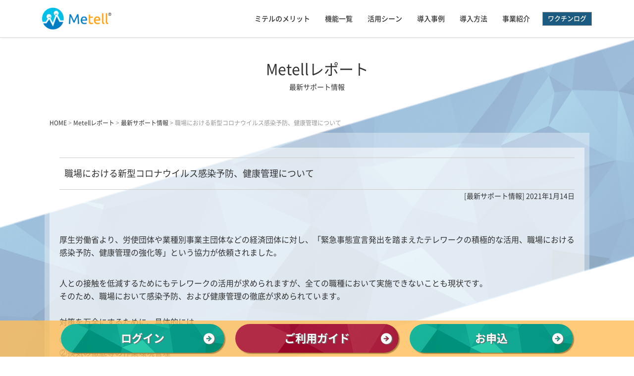

--- FILE ---
content_type: text/html; charset=UTF-8
request_url: https://metell.jp/report/2021/01/565/
body_size: 45805
content:
<!DOCTYPE html>
<html lang="ja">

<head prefix="og: http://ogp.me/ns# fb: http://ogp.me/ns/fb# article: http://ogp.me/ns/article#">

<meta charset="utf-8">
<meta name="viewport" content="width=device-width, initial-scale=1, shrink-to-fit=no">
<meta http-equiv="X-UA-Compatible" content="IE=Edge">
<meta name="copyright" content="Copyright ©Appleach, Inc. All rights reserved.">

<link rel="shortcut icon" href="https://metell.jp/wp-content/themes/metellst/assets/favicon/favicon.ico"
    type="image/x-icon">
<link rel="apple-touch-icon"
    href="https://metell.jp/wp-content/themes/metellst/assets/favicon/apple-touch-icon.png">
<link rel="apple-touch-icon" sizes="57x57"
    href="https://metell.jp/wp-content/themes/metellst/assets/favicon/apple-touch-icon-57x57.png">
<link rel="apple-touch-icon" sizes="72x72"
    href="https://metell.jp/wp-content/themes/metellst/assets/favicon/apple-touch-icon-72x72.png">
<link rel="apple-touch-icon" sizes="76x76"
    href="https://metell.jp/wp-content/themes/metellst/assets/favicon/apple-touch-icon-76x76.png">
<link rel="apple-touch-icon" sizes="114x114"
    href="https://metell.jp/wp-content/themes/metellst/assets/favicon/apple-touch-icon-114x114.png">
<link rel="apple-touch-icon" sizes="120x120"
    href="https://metell.jp/wp-content/themes/metellst/assets/favicon/apple-touch-icon-120x120.png">
<link rel="apple-touch-icon" sizes="144x144"
    href="https://metell.jp/wp-content/themes/metellst/assets/favicon/apple-touch-icon-144x144.png">
<link rel="apple-touch-icon" sizes="152x152"
    href="https://metell.jp/wp-content/themes/metellst/assets/favicon/apple-touch-icon-152x152.png">
<link rel="apple-touch-icon" sizes="180x180"
    href="https://metell.jp/wp-content/themes/metellst/assets/favicon/apple-touch-icon-180x180.png">
<link rel="icon" type="image/png" sizes="32x32"
    href="https://metell.jp/wp-content/themes/metellst/assets/favicon/favicon-32x32.png">
<link rel="icon" type="image/png" sizes="16x16"
    href="https://metell.jp/wp-content/themes/metellst/assets/favicon/favicon-16x16.png">
<link rel="canonical" href="https://metell.jp/">
<link rel="manifest" href="https://metell.jp/wp-content/themes/metellst/assets/favicon/site.webmanifest">
<link rel="mask-icon" href="https://metell.jp/wp-content/themes/metellst/assets/favicon/safari-pinned-tab.svg" color="#5bbad5">
<meta name="msapplication-TileColor" content="#317bc0">
<meta name="theme-color" content="#ffffff">
<link rel="stylesheet" href="https://fonts.googleapis.com/css2?family=M+PLUS+Rounded+1c:wght@700&display=swap" media="print" onload="this.media='all'">
<link rel="stylesheet" href="https://fonts.googleapis.com/css2?family=Quicksand:wght@700&display=swap" media="print" onload="this.media='all'">

<link rel="preload" href="https://metell.jp/wp-content/themes/metellst/assets/fonts/NotoSansCJKjp-Light.woff2" as="font" type="font/woff2" crossorigin>
<link rel="preload" href="https://metell.jp/wp-content/themes/metellst/assets/fonts/NotoSansCJKjp-Bold.woff2" as="font" type="font/woff2" crossorigin>
<link rel="preload" href="https://metell.jp/wp-content/themes/metellst/assets/fonts/NotoSansCJKjp-Medium.woff2" as="font" type="font/woff2" crossorigin>
<link rel="preload" href="https://metell.jp/wp-content/themes/metellst/assets/fonts/NotoSansCJKjp-Regular.woff2" as="font" type="font/woff2" crossorigin>

<!-- Google tag (gtag.js)/Google タグ -->
<script async src="https://www.googletagmanager.com/gtag/js?id=G-6CVZCRNV18"></script>
<script>
  window.dataLayer = window.dataLayer || [];
  function gtag(){dataLayer.push(arguments);}
  gtag('js', new Date());

  gtag('config', 'G-6CVZCRNV18');
</script>
<title>職場における新型コロナウイルス感染予防、健康管理について | 検温アプリ Metell® -ミテル-</title>
<meta name='robots' content='max-image-preview:large' />
<link rel='dns-prefetch' href='//ajax.googleapis.com' />
<link rel='dns-prefetch' href='//ajaxzip3.github.io' />
<link rel='dns-prefetch' href='//webfonts.sakura.ne.jp' />
<link rel='dns-prefetch' href='//use.fontawesome.com' />
<link rel="alternate" type="application/rss+xml" title="検温アプリ Metell® -ミテル- &raquo; フィード" href="https://metell.jp/feed/" />
<link rel="alternate" type="application/rss+xml" title="検温アプリ Metell® -ミテル- &raquo; コメントフィード" href="https://metell.jp/comments/feed/" />
<link rel="alternate" type="application/rss+xml" title="検温アプリ Metell® -ミテル- &raquo; 職場における新型コロナウイルス感染予防、健康管理について のコメントのフィード" href="https://metell.jp/report/2021/01/565/feed/" />
<link rel="alternate" title="oEmbed (JSON)" type="application/json+oembed" href="https://metell.jp/wp-json/oembed/1.0/embed?url=https%3A%2F%2Fmetell.jp%2Freport%2F2021%2F01%2F565%2F" />
<link rel="alternate" title="oEmbed (XML)" type="text/xml+oembed" href="https://metell.jp/wp-json/oembed/1.0/embed?url=https%3A%2F%2Fmetell.jp%2Freport%2F2021%2F01%2F565%2F&#038;format=xml" />

<!-- SEO SIMPLE PACK 3.6.2 -->
<meta name="description" content="　 厚生労働省より、労使団体や業種別事業主団体などの経済団体に対し、「緊急事態宣言発出を踏まえたテレワークの積極的な活用、職場における感染予防、健康管理の強化等」という協力が依頼されました。 人との接触を低減するためにもテレワークの活用が求">
<meta name="keywords" content="検温アプリ,体調管理,ワクチンパスポート機能,ミテル,Metell">
<link rel="canonical" href="https://metell.jp/report/2021/01/565/">
<meta property="og:locale" content="ja_JP">
<meta property="og:type" content="article">
<meta property="og:image" content="https://metell.jp/wp-content/uploads/2021/01/7ea6f6f256d35b06809409d619e5bf85-scaled-1.jpg">
<meta property="og:title" content="職場における新型コロナウイルス感染予防、健康管理について | 検温アプリ Metell® -ミテル-">
<meta property="og:description" content="　 厚生労働省より、労使団体や業種別事業主団体などの経済団体に対し、「緊急事態宣言発出を踏まえたテレワークの積極的な活用、職場における感染予防、健康管理の強化等」という協力が依頼されました。 人との接触を低減するためにもテレワークの活用が求">
<meta property="og:url" content="https://metell.jp/report/2021/01/565/">
<meta property="og:site_name" content="検温アプリ Metell® -ミテル-">
<meta name="twitter:card" content="summary_large_image">
<meta name="twitter:site" content="MetellOfficial">
<!-- / SEO SIMPLE PACK -->

<style id='wp-img-auto-sizes-contain-inline-css' type='text/css'>
img:is([sizes=auto i],[sizes^="auto," i]){contain-intrinsic-size:3000px 1500px}
/*# sourceURL=wp-img-auto-sizes-contain-inline-css */
</style>
<style id='wp-emoji-styles-inline-css' type='text/css'>

	img.wp-smiley, img.emoji {
		display: inline !important;
		border: none !important;
		box-shadow: none !important;
		height: 1em !important;
		width: 1em !important;
		margin: 0 0.07em !important;
		vertical-align: -0.1em !important;
		background: none !important;
		padding: 0 !important;
	}
/*# sourceURL=wp-emoji-styles-inline-css */
</style>
<style id='wp-block-library-inline-css' type='text/css'>
:root{--wp-block-synced-color:#7a00df;--wp-block-synced-color--rgb:122,0,223;--wp-bound-block-color:var(--wp-block-synced-color);--wp-editor-canvas-background:#ddd;--wp-admin-theme-color:#007cba;--wp-admin-theme-color--rgb:0,124,186;--wp-admin-theme-color-darker-10:#006ba1;--wp-admin-theme-color-darker-10--rgb:0,107,160.5;--wp-admin-theme-color-darker-20:#005a87;--wp-admin-theme-color-darker-20--rgb:0,90,135;--wp-admin-border-width-focus:2px}@media (min-resolution:192dpi){:root{--wp-admin-border-width-focus:1.5px}}.wp-element-button{cursor:pointer}:root .has-very-light-gray-background-color{background-color:#eee}:root .has-very-dark-gray-background-color{background-color:#313131}:root .has-very-light-gray-color{color:#eee}:root .has-very-dark-gray-color{color:#313131}:root .has-vivid-green-cyan-to-vivid-cyan-blue-gradient-background{background:linear-gradient(135deg,#00d084,#0693e3)}:root .has-purple-crush-gradient-background{background:linear-gradient(135deg,#34e2e4,#4721fb 50%,#ab1dfe)}:root .has-hazy-dawn-gradient-background{background:linear-gradient(135deg,#faaca8,#dad0ec)}:root .has-subdued-olive-gradient-background{background:linear-gradient(135deg,#fafae1,#67a671)}:root .has-atomic-cream-gradient-background{background:linear-gradient(135deg,#fdd79a,#004a59)}:root .has-nightshade-gradient-background{background:linear-gradient(135deg,#330968,#31cdcf)}:root .has-midnight-gradient-background{background:linear-gradient(135deg,#020381,#2874fc)}:root{--wp--preset--font-size--normal:16px;--wp--preset--font-size--huge:42px}.has-regular-font-size{font-size:1em}.has-larger-font-size{font-size:2.625em}.has-normal-font-size{font-size:var(--wp--preset--font-size--normal)}.has-huge-font-size{font-size:var(--wp--preset--font-size--huge)}.has-text-align-center{text-align:center}.has-text-align-left{text-align:left}.has-text-align-right{text-align:right}.has-fit-text{white-space:nowrap!important}#end-resizable-editor-section{display:none}.aligncenter{clear:both}.items-justified-left{justify-content:flex-start}.items-justified-center{justify-content:center}.items-justified-right{justify-content:flex-end}.items-justified-space-between{justify-content:space-between}.screen-reader-text{border:0;clip-path:inset(50%);height:1px;margin:-1px;overflow:hidden;padding:0;position:absolute;width:1px;word-wrap:normal!important}.screen-reader-text:focus{background-color:#ddd;clip-path:none;color:#444;display:block;font-size:1em;height:auto;left:5px;line-height:normal;padding:15px 23px 14px;text-decoration:none;top:5px;width:auto;z-index:100000}html :where(.has-border-color){border-style:solid}html :where([style*=border-top-color]){border-top-style:solid}html :where([style*=border-right-color]){border-right-style:solid}html :where([style*=border-bottom-color]){border-bottom-style:solid}html :where([style*=border-left-color]){border-left-style:solid}html :where([style*=border-width]){border-style:solid}html :where([style*=border-top-width]){border-top-style:solid}html :where([style*=border-right-width]){border-right-style:solid}html :where([style*=border-bottom-width]){border-bottom-style:solid}html :where([style*=border-left-width]){border-left-style:solid}html :where(img[class*=wp-image-]){height:auto;max-width:100%}:where(figure){margin:0 0 1em}html :where(.is-position-sticky){--wp-admin--admin-bar--position-offset:var(--wp-admin--admin-bar--height,0px)}@media screen and (max-width:600px){html :where(.is-position-sticky){--wp-admin--admin-bar--position-offset:0px}}

/*# sourceURL=wp-block-library-inline-css */
</style><style id='wp-block-paragraph-inline-css' type='text/css'>
.is-small-text{font-size:.875em}.is-regular-text{font-size:1em}.is-large-text{font-size:2.25em}.is-larger-text{font-size:3em}.has-drop-cap:not(:focus):first-letter{float:left;font-size:8.4em;font-style:normal;font-weight:100;line-height:.68;margin:.05em .1em 0 0;text-transform:uppercase}body.rtl .has-drop-cap:not(:focus):first-letter{float:none;margin-left:.1em}p.has-drop-cap.has-background{overflow:hidden}:root :where(p.has-background){padding:1.25em 2.375em}:where(p.has-text-color:not(.has-link-color)) a{color:inherit}p.has-text-align-left[style*="writing-mode:vertical-lr"],p.has-text-align-right[style*="writing-mode:vertical-rl"]{rotate:180deg}
/*# sourceURL=https://metell.jp/wp-includes/blocks/paragraph/style.min.css */
</style>
<style id='global-styles-inline-css' type='text/css'>
:root{--wp--preset--aspect-ratio--square: 1;--wp--preset--aspect-ratio--4-3: 4/3;--wp--preset--aspect-ratio--3-4: 3/4;--wp--preset--aspect-ratio--3-2: 3/2;--wp--preset--aspect-ratio--2-3: 2/3;--wp--preset--aspect-ratio--16-9: 16/9;--wp--preset--aspect-ratio--9-16: 9/16;--wp--preset--color--black: #000000;--wp--preset--color--cyan-bluish-gray: #abb8c3;--wp--preset--color--white: #ffffff;--wp--preset--color--pale-pink: #f78da7;--wp--preset--color--vivid-red: #cf2e2e;--wp--preset--color--luminous-vivid-orange: #ff6900;--wp--preset--color--luminous-vivid-amber: #fcb900;--wp--preset--color--light-green-cyan: #7bdcb5;--wp--preset--color--vivid-green-cyan: #00d084;--wp--preset--color--pale-cyan-blue: #8ed1fc;--wp--preset--color--vivid-cyan-blue: #0693e3;--wp--preset--color--vivid-purple: #9b51e0;--wp--preset--gradient--vivid-cyan-blue-to-vivid-purple: linear-gradient(135deg,rgb(6,147,227) 0%,rgb(155,81,224) 100%);--wp--preset--gradient--light-green-cyan-to-vivid-green-cyan: linear-gradient(135deg,rgb(122,220,180) 0%,rgb(0,208,130) 100%);--wp--preset--gradient--luminous-vivid-amber-to-luminous-vivid-orange: linear-gradient(135deg,rgb(252,185,0) 0%,rgb(255,105,0) 100%);--wp--preset--gradient--luminous-vivid-orange-to-vivid-red: linear-gradient(135deg,rgb(255,105,0) 0%,rgb(207,46,46) 100%);--wp--preset--gradient--very-light-gray-to-cyan-bluish-gray: linear-gradient(135deg,rgb(238,238,238) 0%,rgb(169,184,195) 100%);--wp--preset--gradient--cool-to-warm-spectrum: linear-gradient(135deg,rgb(74,234,220) 0%,rgb(151,120,209) 20%,rgb(207,42,186) 40%,rgb(238,44,130) 60%,rgb(251,105,98) 80%,rgb(254,248,76) 100%);--wp--preset--gradient--blush-light-purple: linear-gradient(135deg,rgb(255,206,236) 0%,rgb(152,150,240) 100%);--wp--preset--gradient--blush-bordeaux: linear-gradient(135deg,rgb(254,205,165) 0%,rgb(254,45,45) 50%,rgb(107,0,62) 100%);--wp--preset--gradient--luminous-dusk: linear-gradient(135deg,rgb(255,203,112) 0%,rgb(199,81,192) 50%,rgb(65,88,208) 100%);--wp--preset--gradient--pale-ocean: linear-gradient(135deg,rgb(255,245,203) 0%,rgb(182,227,212) 50%,rgb(51,167,181) 100%);--wp--preset--gradient--electric-grass: linear-gradient(135deg,rgb(202,248,128) 0%,rgb(113,206,126) 100%);--wp--preset--gradient--midnight: linear-gradient(135deg,rgb(2,3,129) 0%,rgb(40,116,252) 100%);--wp--preset--font-size--small: 13px;--wp--preset--font-size--medium: 20px;--wp--preset--font-size--large: 36px;--wp--preset--font-size--x-large: 42px;--wp--preset--spacing--20: 0.44rem;--wp--preset--spacing--30: 0.67rem;--wp--preset--spacing--40: 1rem;--wp--preset--spacing--50: 1.5rem;--wp--preset--spacing--60: 2.25rem;--wp--preset--spacing--70: 3.38rem;--wp--preset--spacing--80: 5.06rem;--wp--preset--shadow--natural: 6px 6px 9px rgba(0, 0, 0, 0.2);--wp--preset--shadow--deep: 12px 12px 50px rgba(0, 0, 0, 0.4);--wp--preset--shadow--sharp: 6px 6px 0px rgba(0, 0, 0, 0.2);--wp--preset--shadow--outlined: 6px 6px 0px -3px rgb(255, 255, 255), 6px 6px rgb(0, 0, 0);--wp--preset--shadow--crisp: 6px 6px 0px rgb(0, 0, 0);}:where(.is-layout-flex){gap: 0.5em;}:where(.is-layout-grid){gap: 0.5em;}body .is-layout-flex{display: flex;}.is-layout-flex{flex-wrap: wrap;align-items: center;}.is-layout-flex > :is(*, div){margin: 0;}body .is-layout-grid{display: grid;}.is-layout-grid > :is(*, div){margin: 0;}:where(.wp-block-columns.is-layout-flex){gap: 2em;}:where(.wp-block-columns.is-layout-grid){gap: 2em;}:where(.wp-block-post-template.is-layout-flex){gap: 1.25em;}:where(.wp-block-post-template.is-layout-grid){gap: 1.25em;}.has-black-color{color: var(--wp--preset--color--black) !important;}.has-cyan-bluish-gray-color{color: var(--wp--preset--color--cyan-bluish-gray) !important;}.has-white-color{color: var(--wp--preset--color--white) !important;}.has-pale-pink-color{color: var(--wp--preset--color--pale-pink) !important;}.has-vivid-red-color{color: var(--wp--preset--color--vivid-red) !important;}.has-luminous-vivid-orange-color{color: var(--wp--preset--color--luminous-vivid-orange) !important;}.has-luminous-vivid-amber-color{color: var(--wp--preset--color--luminous-vivid-amber) !important;}.has-light-green-cyan-color{color: var(--wp--preset--color--light-green-cyan) !important;}.has-vivid-green-cyan-color{color: var(--wp--preset--color--vivid-green-cyan) !important;}.has-pale-cyan-blue-color{color: var(--wp--preset--color--pale-cyan-blue) !important;}.has-vivid-cyan-blue-color{color: var(--wp--preset--color--vivid-cyan-blue) !important;}.has-vivid-purple-color{color: var(--wp--preset--color--vivid-purple) !important;}.has-black-background-color{background-color: var(--wp--preset--color--black) !important;}.has-cyan-bluish-gray-background-color{background-color: var(--wp--preset--color--cyan-bluish-gray) !important;}.has-white-background-color{background-color: var(--wp--preset--color--white) !important;}.has-pale-pink-background-color{background-color: var(--wp--preset--color--pale-pink) !important;}.has-vivid-red-background-color{background-color: var(--wp--preset--color--vivid-red) !important;}.has-luminous-vivid-orange-background-color{background-color: var(--wp--preset--color--luminous-vivid-orange) !important;}.has-luminous-vivid-amber-background-color{background-color: var(--wp--preset--color--luminous-vivid-amber) !important;}.has-light-green-cyan-background-color{background-color: var(--wp--preset--color--light-green-cyan) !important;}.has-vivid-green-cyan-background-color{background-color: var(--wp--preset--color--vivid-green-cyan) !important;}.has-pale-cyan-blue-background-color{background-color: var(--wp--preset--color--pale-cyan-blue) !important;}.has-vivid-cyan-blue-background-color{background-color: var(--wp--preset--color--vivid-cyan-blue) !important;}.has-vivid-purple-background-color{background-color: var(--wp--preset--color--vivid-purple) !important;}.has-black-border-color{border-color: var(--wp--preset--color--black) !important;}.has-cyan-bluish-gray-border-color{border-color: var(--wp--preset--color--cyan-bluish-gray) !important;}.has-white-border-color{border-color: var(--wp--preset--color--white) !important;}.has-pale-pink-border-color{border-color: var(--wp--preset--color--pale-pink) !important;}.has-vivid-red-border-color{border-color: var(--wp--preset--color--vivid-red) !important;}.has-luminous-vivid-orange-border-color{border-color: var(--wp--preset--color--luminous-vivid-orange) !important;}.has-luminous-vivid-amber-border-color{border-color: var(--wp--preset--color--luminous-vivid-amber) !important;}.has-light-green-cyan-border-color{border-color: var(--wp--preset--color--light-green-cyan) !important;}.has-vivid-green-cyan-border-color{border-color: var(--wp--preset--color--vivid-green-cyan) !important;}.has-pale-cyan-blue-border-color{border-color: var(--wp--preset--color--pale-cyan-blue) !important;}.has-vivid-cyan-blue-border-color{border-color: var(--wp--preset--color--vivid-cyan-blue) !important;}.has-vivid-purple-border-color{border-color: var(--wp--preset--color--vivid-purple) !important;}.has-vivid-cyan-blue-to-vivid-purple-gradient-background{background: var(--wp--preset--gradient--vivid-cyan-blue-to-vivid-purple) !important;}.has-light-green-cyan-to-vivid-green-cyan-gradient-background{background: var(--wp--preset--gradient--light-green-cyan-to-vivid-green-cyan) !important;}.has-luminous-vivid-amber-to-luminous-vivid-orange-gradient-background{background: var(--wp--preset--gradient--luminous-vivid-amber-to-luminous-vivid-orange) !important;}.has-luminous-vivid-orange-to-vivid-red-gradient-background{background: var(--wp--preset--gradient--luminous-vivid-orange-to-vivid-red) !important;}.has-very-light-gray-to-cyan-bluish-gray-gradient-background{background: var(--wp--preset--gradient--very-light-gray-to-cyan-bluish-gray) !important;}.has-cool-to-warm-spectrum-gradient-background{background: var(--wp--preset--gradient--cool-to-warm-spectrum) !important;}.has-blush-light-purple-gradient-background{background: var(--wp--preset--gradient--blush-light-purple) !important;}.has-blush-bordeaux-gradient-background{background: var(--wp--preset--gradient--blush-bordeaux) !important;}.has-luminous-dusk-gradient-background{background: var(--wp--preset--gradient--luminous-dusk) !important;}.has-pale-ocean-gradient-background{background: var(--wp--preset--gradient--pale-ocean) !important;}.has-electric-grass-gradient-background{background: var(--wp--preset--gradient--electric-grass) !important;}.has-midnight-gradient-background{background: var(--wp--preset--gradient--midnight) !important;}.has-small-font-size{font-size: var(--wp--preset--font-size--small) !important;}.has-medium-font-size{font-size: var(--wp--preset--font-size--medium) !important;}.has-large-font-size{font-size: var(--wp--preset--font-size--large) !important;}.has-x-large-font-size{font-size: var(--wp--preset--font-size--x-large) !important;}
/*# sourceURL=global-styles-inline-css */
</style>

<style id='classic-theme-styles-inline-css' type='text/css'>
/*! This file is auto-generated */
.wp-block-button__link{color:#fff;background-color:#32373c;border-radius:9999px;box-shadow:none;text-decoration:none;padding:calc(.667em + 2px) calc(1.333em + 2px);font-size:1.125em}.wp-block-file__button{background:#32373c;color:#fff;text-decoration:none}
/*# sourceURL=/wp-includes/css/classic-themes.min.css */
</style>
<link rel='stylesheet' id='reset-css' href='https://metell.jp/wp-content/themes/metellst/assets/css/reset.css?ver=202110' type='text/css' media='' />
<link rel='stylesheet' id='bootstrapstyle-css' href='https://metell.jp/wp-content/themes/metellst/assets/css/bootstrap.min.css?ver=202110' type='text/css' media='' />
<link rel='stylesheet' id='swiper-css-css' href='https://metell.jp/wp-content/themes/metellst/assets/css/swiper.min.css?ver=202110' type='text/css' media='' />
<link rel='stylesheet' id='metell-style-css' href='https://metell.jp/wp-content/themes/metellst/style.css?ver=202110' type='text/css' media='all' />
<link rel='stylesheet' id='tablepress-default-css' href='https://metell.jp/wp-content/plugins/tablepress/css/build/default.css?ver=3.2.6' type='text/css' media='all' />
<link rel='stylesheet' id='font-awesome-official-css' href='https://use.fontawesome.com/releases/v5.15.4/css/all.css' type='text/css' media='all' integrity="sha384-DyZ88mC6Up2uqS4h/KRgHuoeGwBcD4Ng9SiP4dIRy0EXTlnuz47vAwmeGwVChigm" crossorigin="anonymous" />
<link rel='stylesheet' id='font-awesome-official-v4shim-css' href='https://use.fontawesome.com/releases/v5.15.4/css/v4-shims.css' type='text/css' media='all' integrity="sha384-Vq76wejb3QJM4nDatBa5rUOve+9gkegsjCebvV/9fvXlGWo4HCMR4cJZjjcF6Viv" crossorigin="anonymous" />
<style id='font-awesome-official-v4shim-inline-css' type='text/css'>
@font-face {
font-family: "FontAwesome";
font-display: block;
src: url("https://use.fontawesome.com/releases/v5.15.4/webfonts/fa-brands-400.eot"),
		url("https://use.fontawesome.com/releases/v5.15.4/webfonts/fa-brands-400.eot?#iefix") format("embedded-opentype"),
		url("https://use.fontawesome.com/releases/v5.15.4/webfonts/fa-brands-400.woff2") format("woff2"),
		url("https://use.fontawesome.com/releases/v5.15.4/webfonts/fa-brands-400.woff") format("woff"),
		url("https://use.fontawesome.com/releases/v5.15.4/webfonts/fa-brands-400.ttf") format("truetype"),
		url("https://use.fontawesome.com/releases/v5.15.4/webfonts/fa-brands-400.svg#fontawesome") format("svg");
}

@font-face {
font-family: "FontAwesome";
font-display: block;
src: url("https://use.fontawesome.com/releases/v5.15.4/webfonts/fa-solid-900.eot"),
		url("https://use.fontawesome.com/releases/v5.15.4/webfonts/fa-solid-900.eot?#iefix") format("embedded-opentype"),
		url("https://use.fontawesome.com/releases/v5.15.4/webfonts/fa-solid-900.woff2") format("woff2"),
		url("https://use.fontawesome.com/releases/v5.15.4/webfonts/fa-solid-900.woff") format("woff"),
		url("https://use.fontawesome.com/releases/v5.15.4/webfonts/fa-solid-900.ttf") format("truetype"),
		url("https://use.fontawesome.com/releases/v5.15.4/webfonts/fa-solid-900.svg#fontawesome") format("svg");
}

@font-face {
font-family: "FontAwesome";
font-display: block;
src: url("https://use.fontawesome.com/releases/v5.15.4/webfonts/fa-regular-400.eot"),
		url("https://use.fontawesome.com/releases/v5.15.4/webfonts/fa-regular-400.eot?#iefix") format("embedded-opentype"),
		url("https://use.fontawesome.com/releases/v5.15.4/webfonts/fa-regular-400.woff2") format("woff2"),
		url("https://use.fontawesome.com/releases/v5.15.4/webfonts/fa-regular-400.woff") format("woff"),
		url("https://use.fontawesome.com/releases/v5.15.4/webfonts/fa-regular-400.ttf") format("truetype"),
		url("https://use.fontawesome.com/releases/v5.15.4/webfonts/fa-regular-400.svg#fontawesome") format("svg");
unicode-range: U+F004-F005,U+F007,U+F017,U+F022,U+F024,U+F02E,U+F03E,U+F044,U+F057-F059,U+F06E,U+F070,U+F075,U+F07B-F07C,U+F080,U+F086,U+F089,U+F094,U+F09D,U+F0A0,U+F0A4-F0A7,U+F0C5,U+F0C7-F0C8,U+F0E0,U+F0EB,U+F0F3,U+F0F8,U+F0FE,U+F111,U+F118-F11A,U+F11C,U+F133,U+F144,U+F146,U+F14A,U+F14D-F14E,U+F150-F152,U+F15B-F15C,U+F164-F165,U+F185-F186,U+F191-F192,U+F1AD,U+F1C1-F1C9,U+F1CD,U+F1D8,U+F1E3,U+F1EA,U+F1F6,U+F1F9,U+F20A,U+F247-F249,U+F24D,U+F254-F25B,U+F25D,U+F267,U+F271-F274,U+F279,U+F28B,U+F28D,U+F2B5-F2B6,U+F2B9,U+F2BB,U+F2BD,U+F2C1-F2C2,U+F2D0,U+F2D2,U+F2DC,U+F2ED,U+F328,U+F358-F35B,U+F3A5,U+F3D1,U+F410,U+F4AD;
}
/*# sourceURL=font-awesome-official-v4shim-inline-css */
</style>
<script type="text/javascript" src="https://ajax.googleapis.com/ajax/libs/jquery/3.5.1/jquery.min.js?ver=3.5.1" id="jquery-js"></script>
<script type="text/javascript" src="https://metell.jp/wp-content/themes/metellst/assets/js/bootstrap.bundle.min.js?ver=202110" id="bootstrapjs-js"></script>
<script type="text/javascript" src="https://metell.jp/wp-content/themes/metellst/assets/js/script.js?ver=202110" id="script-js"></script>
<script type="text/javascript" src="https://metell.jp/wp-content/themes/metellst/assets/js/swiper.min.js?ver=202110" id="swiperjs-js"></script>
<link rel="https://api.w.org/" href="https://metell.jp/wp-json/" /><link rel="alternate" title="JSON" type="application/json" href="https://metell.jp/wp-json/wp/v2/posts/565" /><link rel="EditURI" type="application/rsd+xml" title="RSD" href="https://metell.jp/xmlrpc.php?rsd" />
<meta name="generator" content="WordPress 6.9" />
<link rel='shortlink' href='https://metell.jp/?p=565' />
</head>

<body class="wp-singular post-template-default single single-post postid-565 single-format-standard wp-theme-metellst">


<header>
<nav class="navbar navbar-expand-lg navbar-dark fixed-top ">

<div class="container">
<a class="navbar-brand" href="https://metell.jp">新型コロナ対策 検温アプリ Metell&reg; - ミテル -</a>
<button class="navbar-toggler" type="button" data-toggle="collapse" data-target="#navbarSupportedContent" aria-controls="navbarSupportedContent" aria-expanded="false" aria-label="Toggle navigation">
<span class="navbar-toggler-icon"></span>
<span class="navbar-toggler-icon"></span>
<span class="navbar-toggler-icon"></span>
</button>
<div class="navigation_display">
<div class="collapse navbar-collapse justify-content-center"><ul id="menu-navigation" class="navbar-nav gnav"><li id="menu-item-39" class="nav-item menu-item menu-item-type-custom menu-item-object-custom menu-item-39"><a href="/#sec2" class="navi-link">ミテルのメリット</a></li>
<li id="menu-item-40" class="nav-item menu-item menu-item-type-custom menu-item-object-custom menu-item-40"><a href="/#secList" class="navi-link">機能一覧</a></li>
<li id="menu-item-41" class="nav-item menu-item menu-item-type-custom menu-item-object-custom menu-item-41"><a href="/#sec3" class="navi-link">活用シーン</a></li>
<li id="menu-item-42" class="nav-item menu-item menu-item-type-custom menu-item-object-custom menu-item-42"><a href="/#sec4" class="navi-link">導入事例</a></li>
<li id="menu-item-43" class="nav-item menu-item menu-item-type-custom menu-item-object-custom menu-item-43"><a href="/#sec5" class="navi-link">導入方法</a></li>
<li id="menu-item-44" class="nav-item menu-item menu-item-type-post_type menu-item-object-page menu-item-44"><a href="https://metell.jp/company/" class="navi-link">事業紹介</a></li>
<li id="menu-item-1846" class="imBtn menu-item menu-item-type-post_type menu-item-object-page menu-item-1846"><a href="https://metell.jp/vaccine-passport/" class="navi-link">ワクチンログ</a></li>
</ul></div></div>

<div class="smartnav_display">
<div id="navbarSupportedContent" class="collapse navbar-collapse justify-content-center"><ul id="menu-smartnav" class="navbar-nav gnav"><li id="menu-item-3080" class="nav-item menu-item menu-item-type-custom menu-item-object-custom menu-item-3080"><a href="/#sec2" class="navi-link">ミテルのメリット</a></li>
<li id="menu-item-3081" class="nav-item menu-item menu-item-type-custom menu-item-object-custom menu-item-3081"><a href="/#secList" class="navi-link">機能一覧</a></li>
<li id="menu-item-3082" class="nav-item menu-item menu-item-type-custom menu-item-object-custom menu-item-3082"><a href="/#sec3" class="navi-link">活用シーン</a></li>
<li id="menu-item-3083" class="nav-item menu-item menu-item-type-custom menu-item-object-custom menu-item-3083"><a href="/#sec4" class="navi-link">導入事例</a></li>
<li id="menu-item-3084" class="nav-item menu-item menu-item-type-custom menu-item-object-custom menu-item-3084"><a href="/#sec5" class="navi-link">導入方法</a></li>
<li id="menu-item-3085" class="menu-item menu-item-type-post_type menu-item-object-page menu-item-3085"><a href="https://metell.jp/company/" class="navi-link">事業紹介</a></li>
<li id="menu-item-3087" class="imBtn menu-item menu-item-type-post_type menu-item-object-page menu-item-3087"><a href="https://metell.jp/report/" class="navi-link">Metellレポート(最新情報)</a></li>
<li id="menu-item-3088" class="imBtn menu-item menu-item-type-post_type menu-item-object-page menu-item-3088"><a href="https://metell.jp/vaccine-passport/" class="navi-link">ワクチンパスポート機能「ワクチンログ」</a></li>
<li id="menu-item-3089" class="imBtn menu-item menu-item-type-post_type menu-item-object-page menu-item-3089"><a href="https://metell.jp/contact/" class="navi-link">お問い合せ・お申込み</a></li>
</ul></div></div>

</div>
</nav>
</header>
<main>
<div id="contents">
<!--PageTitle-->
<div class="title">
<h2>Metellレポート<br><span>最新サポート情報</span></h2>
</div>

<div class="topic-path"><nav id="breadcrumb"><ol itemscope itemtype="http://schema.org/BreadcrumbList"><li itemprop="itemListElement" itemscope itemtype="http://schema.org/ListItem"><a itemprop="item" href="https://metell.jp/"><span itemprop="name">HOME</span></a><meta itemprop="position" content="1" /></li><li> &gt; </li><li itemprop="itemListElement" itemscope itemtype="http://schema.org/ListItem"><a itemprop="item" href="https://metell.jp/report/"><span itemprop="name">Metellレポート</span></a><meta itemprop="position" content="2" /></li><li> &gt; </li><li itemprop="itemListElement" itemscope itemtype="http://schema.org/ListItem"><a itemprop="item" href="https://metell.jp/report/category/support/"><span itemprop="name">最新サポート情報</span></a><meta itemprop="position" content="4" /></li><li> &gt; </li><li itemprop="itemListElement" itemscope itemtype="http://schema.org/ListItem"><span itemprop="name">職場における新型コロナウイルス感染予防、健康管理について</span><meta itemprop="position" content="5" /></li></ol></nav></div>

<div class="content_area clearfix">
<div class="kiji">

<div class="post clearfix">
<h3>職場における新型コロナウイルス感染予防、健康管理について</h3>

<div class="postmeta">
[<a href="https://metell.jp/report/category/support/" rel="category tag">最新サポート情報</a>]&nbsp;2021年1月14日</div>

<div class="cont">

<p>　</p>



<p>厚生労働省より、労使団体や業種別事業主団体などの経済団体に対し、「緊急事態宣言発出を踏まえたテレワークの積極的な活用、職場における感染予防、健康管理の強化等」という協力が依頼されました。</p>



<p><br>人との接触を低減するためにもテレワークの活用が求められますが、全ての職種において実施できないことも現状です。<br>そのため、職場において感染予防、および健康管理の徹底が求められています。<br><br>対策を万全にするために、具体的には</p>



<p>①労働衛生管理体制の再確認<br>②換気の徹底等の作業環境管理<br>③職場の実態に応じた作業管理<br>④手洗いの励行など感染予防に関する基本的な知識も含めた労働衛生教育<br>⑤日々の体調管理等も含めた健康管理に留意して取組を実施</p>



<p>と、5つの項目が厚生労働省より要請されています。<br></p>



<p>Metell-ミテル-を活用することで、体調報告が10秒ほどで完了します。<br>管理者はメンバーの体調報告を一目で把握し、感染症予防にいち早く対策を講じることが可能です。<br>職場において感染予防、および健康管理の徹底を効率的に実行するために、ぜひMetell-ミテル-をご活用ください。</p>



<p></p>
</div>

	
<div class="share">
<ul>
	<li class="twitter"><a href="https://twitter.com/share?url=https://metell.jp/report/2021/01/565/&text=職場における新型コロナウイルス感染予防、健康管理について" target="_blank" rel="nofollow">Twitter</a></li>
	<li class="fb"><a href="https://www.facebook.com/share.php?u=https://metell.jp/report/2021/01/565/&t=職場における新型コロナウイルス感染予防、健康管理について" target="_blank" rel="nofollow">Facebook</a></li>
	<!--li class="line"><a href="https://timeline.line.me/social-plugin/share?url=https://metell.jp/report/2021/01/565/" target="_blank" rel="nofollow">LINE</a></li-->
</ul>				
</div>
</div><!-- /.post -->
	
<div class="pagelink">
	<span class="prevpage"><a href="https://metell.jp/report/2021/01/537/" rel="prev">&laquo; 前の記事へ</a></span>
	<span class="nextpage"><a href="https://metell.jp/report/2021/01/595/" rel="next">次の記事へ &raquo;</a></span>
</div>

</div><!-- /.kiji -->	

<div class="sidebar">

<div class="sideblock">
<h2><a href="https://metell.jp/report/category/family/">Metell FAMILY</a></h2>


<ul>
<li><a href="https://metell.jp/report/2023/07/3097/">Metell FAMILY「ミテルファミリー」リリース！毎日じゃなくていい！気になった時の優しいみまもりアプリ</a></li>
</ul>

</div><!-- /.sideblock-->

<div class="sideblock">
<h2><a href="https://metell.jp/report/category/life/">Metell LIFE</a></h2>


<ul>
<li><a href="https://metell.jp/report/2024/08/3202/">【ミテルライフ：あなたの地域をもっと安全に】災害から地域を守るためのサポートをお願いします！</a></li>
<li><a href="https://metell.jp/report/2023/11/3151/">ますます使いやすく！Metell LIFE バージョンアップ！2023年11月のリリースノートご案内</a></li>
<li><a href="https://metell.jp/report/2023/04/2925/">共助で安否確認「Metell LIFE -ミテルライフ-」が ソーシャルプロダクツ・アワード2023を受賞しました</a></li>
</ul>

</div><!-- /.sideblock-->

<div class="sideblock">
<h2><a href="https://metell.jp/report/category/news/">お知らせ</a></h2>


<ul>
<li><a href="https://metell.jp/report/2024/05/3167/">サービス終了についてのお知らせ</a></li>
<li><a href="https://metell.jp/report/2023/06/3140/">利用料金改定についてのお知らせ</a></li>
<li><a href="https://metell.jp/report/2023/04/3010/">2023年GWについてのお知らせ</a></li>
<li><a href="https://metell.jp/report/2023/02/2911/">事務所移転のお知らせ</a></li>
<li><a href="https://metell.jp/report/2022/12/2882/">年末年始休業のお知らせ(2022年)</a></li>
</ul>

</div><!-- /.sideblock-->

<div class="sideblock">
<h2><a href="https://metell.jp/report/category/question/">よくある質問</a></h2>


<ul>
<li><a href="https://metell.jp/report/2021/12/1982/">Q.管理者側でメンバーを新しいグループに変更できますか？</a></li>
<li><a href="https://metell.jp/report/2021/11/1620/">Q.ログインIDが分からなくなってしまいました。教えてもらえますか？</a></li>
<li><a href="https://metell.jp/report/2021/09/1331/">Q.利用料金はいくらですか？</a></li>
<li><a href="https://metell.jp/report/2021/02/786/">Q.体調報告を忘れているメンバーへ連絡できますか？</a></li>
<li><a href="https://metell.jp/report/2021/01/676/">Q.機種変更をしたのですが、ミテルを引き続き使えますか？</a></li>
</ul>

</div><!-- /.sideblock-->

<div class="sideblock">
<h2><a href="https://metell.jp/report/category/support/">最新サポート情報</a></h2>


<ul>
<li><a href="https://metell.jp/report/2022/09/2827/">スポーツの秋、今年こそはアプリで体調管理を！</a></li>
<li><a href="https://metell.jp/report/2022/05/2501/">【新機能】TDK製　婦人用電子体温計 ｘ Metell-ミテル-　日々の体温登録をもっと簡単に！</a></li>
<li><a href="https://metell.jp/report/2022/04/2390/">【新機能】パソコンからの体調報告が可能に！ブラウザ版をリリース</a></li>
<li><a href="https://metell.jp/report/2022/01/2201/">「まん延防止等重点措置」実施時のMetell-ミテル-活用について</a></li>
<li><a href="https://metell.jp/report/2021/12/1984/">【全プラン】留学生や技能実習生も安心、体温入力画面のご案内</a></li>
</ul>

</div><!-- /.sideblock-->

<div class="sideblock">
<h2><a href="https://metell.jp/report/category/history/">開発更新履歴</a></h2>


<ul>
<li><a href="https://metell.jp/report/2023/04/3043/">Metell -ミテル- の特許について</a></li>
<li><a href="https://metell.jp/report/2022/01/2251/">アプリ最新バージョン1.3.2をリリース</a></li>
<li><a href="https://metell.jp/report/2021/11/1551/">アプリ最新バージョン1.3.1をリリース</a></li>
<li><a href="https://metell.jp/report/2021/10/1519/">アプリ最新バージョン1.3.0をリリース</a></li>
<li><a href="https://metell.jp/report/2021/10/1469/">アプリ最新バージョン1.2.9をリリース</a></li>
</ul>

</div><!-- /.sideblock-->

</div><!-- /.sidebar-->

</div><!-- /.content_area -->
</div><!-- /#contents -->    
</main>
<footer id="footer">
    <div class="container">

        <div class="row">
            <div class="col-12 text-center">
                <p>運営会社</p>
                <address>
                    <figure id="footer-logo"><img src="https://metell.jp/wp-content/themes/metellst/assets/images/logo-appleach.png" alt="株式会社アップリーチ"></figure>
                    <h2>株式会社アップリーチ</h2>
                                                        </address>
            </div>
        </div><!-- /.row -->


        <div class="row text-right mb-5 mt-4">
            <ul class="nav m-auto fnav">
                <li class="nav-item">
                    <a class="nav-link navi-link" href='https://metell.jp/tokushoho/'>特定商取引法に基づく表記</a>
                </li>
                <li class="nav-item">
                    <a class="nav-link navi-link d-sm-block" href='https://metell.jp/term/'>利用規約</a>
                </li>
                <li class="nav-item">
                    <a class="nav-link navi-link d-sm-block" href='https://metell.jp/privacy/'>プライバシーポリシー</a>
                </li>
                
                
                                
            </ul>
        </div>
        <p class="text-center h4 mb-4">Metell&reg;(ミテル)およびそのロゴは、株式会社アップリーチ(Appleach, Inc.)の商標または登録商標です。</p>
        <div class="text-center">
            <p class="text-center border p-3 d-inline-block m-auto"><small>※利用者が使用するMetell&reg;(アプリ)は、健康に関する行動の記録と組織と利用者のコミュニケーションを目的としたツールです。<br>
                    取得した情報を元に健康に関する提案を行うものではありません。<br>
                    <a href="https://metell.jp/report/2023/04/3043/">※特許取得【特許第7016562号】Metell特許について</a></small></p>
        </div>
    </div><!-- /.container -->
    <div id="copyright">
        <p class="text-center">&copy;&ensp;<a href="https://www.appleach.co.jp" target="_blank">Appleach, Inc.</a> All Rights Reserved.</p>
    </div>

</footer>

<!--フッター固定ボタン-->


<div id="footer-btn" class="fixed-bottom">
    <div class="container">
        <div class="row">
            <div class="col-12"><ul id="menu-floatmenu" class="list-inline text-center"><li id="menu-item-107" class="list-inline-item btn01 d-none d-lg-inline menu-item menu-item-type-custom menu-item-object-custom menu-item-107"><a target="_blank" href="#" class="btn-request">ログイン</a></li>
<li id="menu-item-108" class="list-inline-item btn02 btn-loginwp menu-item menu-item-type-custom menu-item-object-custom menu-item-108"><a href="#" class="btn-request">ご利用ガイド</a></li>
<li id="menu-item-109" class="list-inline-item btn03 menu-item menu-item-type-custom menu-item-object-custom menu-item-109"><a href="#" class="btn-request">お申込</a></li>
</ul></div>        </div>
    </div>
</div>
<!-- /#footer-btn -->

<script type="speculationrules">
{"prefetch":[{"source":"document","where":{"and":[{"href_matches":"/*"},{"not":{"href_matches":["/wp-*.php","/wp-admin/*","/wp-content/uploads/*","/wp-content/*","/wp-content/plugins/*","/wp-content/themes/metellst/*","/*\\?(.+)"]}},{"not":{"selector_matches":"a[rel~=\"nofollow\"]"}},{"not":{"selector_matches":".no-prefetch, .no-prefetch a"}}]},"eagerness":"conservative"}]}
</script>
<script type="text/javascript" src="https://metell.jp/wp-includes/js/comment-reply.min.js?ver=6.9" id="comment-reply-js" async="async" data-wp-strategy="async" fetchpriority="low"></script>
<script type="text/javascript" src="https://ajaxzip3.github.io/ajaxzip3.js?ver=202110" id="ajaxzip3-js"></script>
<script type="text/javascript" src="https://webfonts.sakura.ne.jp/js/sakurav3.js?ver=202110" id="webfontssakura-js"></script>
<script id="wp-emoji-settings" type="application/json">
{"baseUrl":"https://s.w.org/images/core/emoji/17.0.2/72x72/","ext":".png","svgUrl":"https://s.w.org/images/core/emoji/17.0.2/svg/","svgExt":".svg","source":{"concatemoji":"https://metell.jp/wp-includes/js/wp-emoji-release.min.js?ver=6.9"}}
</script>
<script type="module">
/* <![CDATA[ */
/*! This file is auto-generated */
const a=JSON.parse(document.getElementById("wp-emoji-settings").textContent),o=(window._wpemojiSettings=a,"wpEmojiSettingsSupports"),s=["flag","emoji"];function i(e){try{var t={supportTests:e,timestamp:(new Date).valueOf()};sessionStorage.setItem(o,JSON.stringify(t))}catch(e){}}function c(e,t,n){e.clearRect(0,0,e.canvas.width,e.canvas.height),e.fillText(t,0,0);t=new Uint32Array(e.getImageData(0,0,e.canvas.width,e.canvas.height).data);e.clearRect(0,0,e.canvas.width,e.canvas.height),e.fillText(n,0,0);const a=new Uint32Array(e.getImageData(0,0,e.canvas.width,e.canvas.height).data);return t.every((e,t)=>e===a[t])}function p(e,t){e.clearRect(0,0,e.canvas.width,e.canvas.height),e.fillText(t,0,0);var n=e.getImageData(16,16,1,1);for(let e=0;e<n.data.length;e++)if(0!==n.data[e])return!1;return!0}function u(e,t,n,a){switch(t){case"flag":return n(e,"\ud83c\udff3\ufe0f\u200d\u26a7\ufe0f","\ud83c\udff3\ufe0f\u200b\u26a7\ufe0f")?!1:!n(e,"\ud83c\udde8\ud83c\uddf6","\ud83c\udde8\u200b\ud83c\uddf6")&&!n(e,"\ud83c\udff4\udb40\udc67\udb40\udc62\udb40\udc65\udb40\udc6e\udb40\udc67\udb40\udc7f","\ud83c\udff4\u200b\udb40\udc67\u200b\udb40\udc62\u200b\udb40\udc65\u200b\udb40\udc6e\u200b\udb40\udc67\u200b\udb40\udc7f");case"emoji":return!a(e,"\ud83e\u1fac8")}return!1}function f(e,t,n,a){let r;const o=(r="undefined"!=typeof WorkerGlobalScope&&self instanceof WorkerGlobalScope?new OffscreenCanvas(300,150):document.createElement("canvas")).getContext("2d",{willReadFrequently:!0}),s=(o.textBaseline="top",o.font="600 32px Arial",{});return e.forEach(e=>{s[e]=t(o,e,n,a)}),s}function r(e){var t=document.createElement("script");t.src=e,t.defer=!0,document.head.appendChild(t)}a.supports={everything:!0,everythingExceptFlag:!0},new Promise(t=>{let n=function(){try{var e=JSON.parse(sessionStorage.getItem(o));if("object"==typeof e&&"number"==typeof e.timestamp&&(new Date).valueOf()<e.timestamp+604800&&"object"==typeof e.supportTests)return e.supportTests}catch(e){}return null}();if(!n){if("undefined"!=typeof Worker&&"undefined"!=typeof OffscreenCanvas&&"undefined"!=typeof URL&&URL.createObjectURL&&"undefined"!=typeof Blob)try{var e="postMessage("+f.toString()+"("+[JSON.stringify(s),u.toString(),c.toString(),p.toString()].join(",")+"));",a=new Blob([e],{type:"text/javascript"});const r=new Worker(URL.createObjectURL(a),{name:"wpTestEmojiSupports"});return void(r.onmessage=e=>{i(n=e.data),r.terminate(),t(n)})}catch(e){}i(n=f(s,u,c,p))}t(n)}).then(e=>{for(const n in e)a.supports[n]=e[n],a.supports.everything=a.supports.everything&&a.supports[n],"flag"!==n&&(a.supports.everythingExceptFlag=a.supports.everythingExceptFlag&&a.supports[n]);var t;a.supports.everythingExceptFlag=a.supports.everythingExceptFlag&&!a.supports.flag,a.supports.everything||((t=a.source||{}).concatemoji?r(t.concatemoji):t.wpemoji&&t.twemoji&&(r(t.twemoji),r(t.wpemoji)))});
//# sourceURL=https://metell.jp/wp-includes/js/wp-emoji-loader.min.js
/* ]]> */
</script>
</body>

</html>

--- FILE ---
content_type: text/css
request_url: https://metell.jp/wp-content/themes/metellst/assets/css/reset.css?ver=202110
body_size: 1926
content:
@charset "UTF-8";
/*===========================================
 reset.css
 (html5 Default Style Reset)
=============================================*/

html, body, div, span, object, iframe,
h1, h2, h3, h4, h5, h6, p, blockquote, pre,
abbr, address, cite, code,
del, dfn, em, img, ins, kbd, q, samp,
small, strong, sub, sup, var,
b, i,
dl, dt, dd, ol, ul, li,
fieldset, form, label, legend,
table, caption, tbody, tfoot, thead, tr, th, td,
article, aside, canvas, details, figcaption, figure,
footer, header, hgroup, menu, nav, section, summary,
time, mark, audio, video {
    margin:0;
    padding:0;
    border:0;
    outline:0;
    font-size:100%;
    vertical-align:baseline;
    background:transparent;
	font-style: normal;
	font-weight:  normal;
}

table {
	border-collapse: collapse;
	border-spacing: 0;
}

body {
    line-height:1;
}

article,aside,canvas,details,figcaption,figure,
footer,header,hgroup,menu,nav,section,summary {
	display:block;
}

nav ul {
    list-style:none;
}


ol,ul {
	list-style: none;
	list-style-type: none;
}

img {
	vertical-align: bottom;
	border: 0;
}


blockquote, q {
    quotes:none;
}

blockquote:before, blockquote:after,
q:before, q:after {
    content:'';
    content:none;
}

a {
    margin:0;
    padding:0;
    border:0;
    font-size:100%;
    vertical-align:baseline;
    background:transparent;
}

ins {
    background-color:#ff9;
    color:#000;
    text-decoration:none;
}

mark {
    background-color:#ff9;
    color:#000;
    font-style:italic;
    font-weight:bold;
}

del {
    text-decoration: line-through;
}

abbr[title], dfn[title] {
    border-bottom:1px dotted #000;
    cursor:help;
}

table {
    border-collapse:collapse;
    border-spacing:0;
}

hr {
    display:block;
    height:1px;
    border:0;
    border-top:1px solid #cccccc;
    margin:1em 0;
    padding:0;
}

strong {
	font-weight: bold;
}

button, fieldset, form, input, label, legend, select, textarea {
	font-size: 100%;
	margin: 0;
	padding: 0;
	vertical-align:middle;
}



--- FILE ---
content_type: text/css
request_url: https://metell.jp/wp-content/themes/metellst/style.css?ver=202110
body_size: 83348
content:
@charset "UTF-8";
/*=====================================
Theme Name: Metellstyle
Theme URI: https://metell.jp
Author: Appleach
Author URI:http://www.appleach.co.jp/
Description: Metell site design for WordPress
Version: 1.0.0
Requires PHP: 7.3.8
Tested up to: 5.8.1
License:GNU General Public License v2 or later
License URI:LICENSE
Text Domain: metellstyle
Tags: one-column,custom-menu,blog
=======================================*/


/* -------------------------------------------------------------------
　フォント
---------------------------------------------------------------------- */

@font-face {
  font-family: "Noto Sans Japanese Light";
  font-style: normal;
  font-weight: 200;
  src: url("assets/fonts/NotoSansCJKjp-Light.woff2") format("woff2"),
    url("assets/fonts/NotoSansCJKjp-Light.woff") format("woff"),
    url("assets/fonts/NotoSansCJKjp-Light.ttf") format("truetype"),
    url("assets/fonts/NotoSansCJKjp-Light.eot") format("embedded-opentype");
}
@font-face {
  font-family: "Noto Sans Japanese Regular";
  src: url("assets/fonts/NotoSansCJKjp-Regular.woff2") format("woff2"),
    url("assets/fonts/NotoSansCJKjp-Regular.woff") format("woff"),
    url("assets/fonts/NotoSansCJKjp-Regular.ttf") format("truetype"),
    url("assets/fonts/NotoSansCJKjp-Regular.eot") format("embedded-opentype");
}
@font-face {
  font-family: "Noto Sans Japanese Medium";
  font-style: normal;
  font-weight: 500;
  src: url("assets/fonts/NotoSansCJKjp-Medium.woff2") format("woff2"),
    url("assets/fonts/NotoSansCJKjp-Medium.woff") format("woff"),
    url("assets/fonts/NotoSansCJKjp-Medium.ttf") format("truetype"),
    url("assets/fonts/NotoSansCJKjp-Medium.eot") format("embedded-opentype");
}
@font-face {
  font-family: "Noto Sans Japanese Bold";
  src: url("assets/fonts/NotoSansCJKjp-Bold.woff2") format("woff2"),
    url("assets/fonts/NotoSansCJKjp-Bold.woff") format("woff"),
    url("assets/fonts/NotoSansCJKjp-Bold.ttf") format("truetype"),
    url("assets/fonts/NotoSansCJKjp-Bold.eot") format("embedded-opentype");
}

@font-face {
  font-family: "Nickainley Normal";
  font-style: normal;
  font-weight: normal;
  src: url("assets/fonts/Nickainley Normal"),
    url("assets/fonts/Nickainley-Normal.woff") format("woff");
}

@font-face {
  font-family: "icomoon-yazirushimigi";
  src: url("assets/fonts/icomoon-yazirushimigi.eot?x05fgn");
  src: url("assets/fonts/icomoon-yazirushimigi.eot?x05fgn#iefix")
      format("embedded-opentype"),
    url("assets/fonts/icomoon-yazirushimigi.ttf?x05fgn") format("truetype"),
    url("assets/fonts/icomoon-yazirushimigi.woff?x05fgn") format("woff"),
    url("assets/fonts/icomoon-yazirushimigi.svg?x05fgn#icomoon-yazirushimigi")
      format("svg");
  font-weight: normal;
  font-style: normal;
  font-display: block;
}

[class^="icon-"],
[class*=" icon-"] {
  /* use !important to prevent issues with browser extensions that change fonts */
  font-family: "icomoon-yazirushimigi" !important;
  speak: never;
  font-style: normal;
  font-weight: normal;
  font-variant: normal;
  text-transform: none;
  line-height: 1;

  /* Better Font Rendering =========== */
  -webkit-font-smoothing: antialiased;
  -moz-osx-font-smoothing: grayscale;
}

.icon-yazirushi-migi:before {
  content: "\e900";
  color: #4b4b4b;
}

/* -------------------------------------------------------------------
　共通
---------------------------------------------------------------------- */
html {
  font-size: 62.5%;
  overflow-x: hidden;
}

body {
  font-size: 1rem;
  line-height: 1.7em;
  color: #333333;
  font-family: "Noto Sans Japanese Regular", "Helvetica Neue", Arial,"Hiragino Kaku Gothic ProN", "Hiragino Sans", Meiryo, sans-serif;
}

main {display: block;}

p {
  font-size: 1.5rem;
  line-height: 2.6rem;
}

*:focus {outline: none;}

.term ul li {
  line-height: 2.6rem;
  margin-bottom: 1rem;
}

.tokushoho table {
  line-height: 2.6rem;
  margin-bottom: 1rem;
}

ul.fnav li a {
  font-size: 1.2rem;
}
ul.fnav li a:hover {
  color: #ffc107 !important;
}

p.text {
  text-align: justify;
  text-justify: inter-ideograph;
}
p.images {margin: 0;}

h1 {font-size: 4.5rem;}
h2 {font-size: 3.6rem;}
h3 {font-size: 3rem;}
h2,h3,h4 {
  margin-bottom: 2px;
  font-family: "Noto Sans Japanese Bold", sans-serif;
  line-height: 4rem;
}

.aligncenter {
  display: block;
  margin: 0 auto;
}
.alignright { float: right; }
.alignleft { float: left; }

/* clearfix */ 
.clearfix {
  overflow: hidden;
  zoom: 1;
}
.clearfix:after {
  content: "";
  display: block;
  clear: both;
}

/*20230331追記*/
.cont a{    
    color: rgba(94,175,204,1.00)!important;
    text-decoration: underline;
}
.cont a:hover{
    color:#000!important;
    text-decoration: none!important;
}

@media screen and (max-width: 991px) {
  h2 {font-size: 3rem;}
  h3 {font-size: 2.5rem;}
}

/* -------------- 申し込みボタン -------------- */
a.btn-request,
a.link99{/*20240503リンク無効*/
pointer-events: none;
}
a.btn-request,
a.btn-dl {
  width: 570px;
  height: 100px;
  line-height: 100px;
  background: url(assets/images/request-button.png) no-repeat;
  background-size: 570px 200px;
  border-radius: 50px;
  display: inline-block;
  cursor: pointer;
  color: #ffffff;
  text-align: center;
  font-family: "Noto Sans Japanese Bold", sans-serif;
  font-size: 4rem;
  padding: 0;
  text-decoration: none;
  box-shadow: 3px 3px 2px 0px #a6a6a6;
  text-shadow: 2px 1px 1px #6c6c6c;
  position: relative;
}

a.btn-dl {
  background: url(assets/images/dl-button.png) no-repeat;
  text-shadow: 2px 1px 1px #a65000;
  background-size: 570px 200px;
  font-size: 3.5rem;
}

a.btn-request:after,
a.btn-dl:after {
  font-family: "icomoon-yazirushimigi";
  content: "\e900";
  position: absolute;
  top: 50%;
  right: 32px;
  transform: translateY(-50%);
}
a.btn-request:hover {
  background: url(assets/images/request-button.png) no-repeat;
  background-size: 570px 200px;
  background-position: 0 -100px;
}
a.btn-dl:hover {
  background: url(assets/images/dl-button.png) no-repeat;
  background-size: 570px 200px;
  background-position: 0 -100px;
}
a.btn-request:active,
a.btn-dl:active {
  position: relative;
  top: 2px;
  box-shadow: none;
}

@media all and (-ms-high-contrast: none) {
  /* -- 一応IE11対応 -- */
  *::-ms-backdrop,
  a.btn-request,
  a.btn-dl {
    padding-top: 8px;
    padding-bottom: -8px;
  }
}

@media screen and (min-width: 768px) and (max-width: 991px) {
  a.btn-request,
  a.btn-dl {
    width: 490px;
    height: 86px;
    line-height: 86px;
    background-size: 490px 172px;
    font-size: 3.4rem;
  }
  a.btn-dl {
    font-size: 3rem;
  }
  a.btn-request:hover,
  a.btn-dl:hover {
    background-size: 490px 172px;
    background-position: 0 -86px;
  }
}

@media screen and (max-width: 767px) {
  a.btn-request,
  a.btn-dl {
    width: 300px;
    height: 52.5px;
    line-height: 52.5px;
    background-size: 300px 105px;
    font-size: 2.4rem;
  }
  a.btn-dl {
    font-size: 1.9rem;
  }
  a.btn-request:after,
  a.btn-dl:after { 
      content: "";  
      right: 15px;
  }
  a.btn-request:hover,
  a.btn-dl:hover {
    background-size: 300px 105px;
    background-position: 0 -52.5px;
  }
}

/* -------------------------------------------------------------------
　ナビゲーション 
---------------------------------------------------------------------- */

/* ヘッダー(navbar) */
.navbar-nav {margin-left: auto;}
.navbar {
  border-bottom: 1px solid #d9d9d9;
  background: rgba(255, 255, 255, 0.85);
  box-shadow: 0px 0px 6px -1px #d9d9d9;  
}
.navbar-brand {
  background: url("assets/images/logo.png") no-repeat left center;
  background-size: contain;
  height: 50px;
  width: 250px;
  text-indent: 100%;
  white-space: nowrap;
  overflow: hidden;
}
.navbar .navbar-brand img {
  height: 100%;
}
.navbar-dark .navbar-nav .navi-link {color: #333333;}
.navbar ul.navbar-nav li {
  font-size: 1.4rem;
  font-family: "Noto Sans Japanese Medium", sans-serif;
  margin-left: 3px;
  margin-right: 3px;
  line-height: 2;
}

/*表示崩れ解消 20211014追記 原*/
@media only screen and (max-width: 1199px) {
  .navbar ul.navbar-nav li {
    font-size: 1rem;
    margin-left: 0px;
    margin-right: 2px;
  }
}

.navbar ul.navbar-nav li.imBtn {
  background: #1c5b81;
  font-size: 1.3rem;
  border: 1px solid #999;
  padding: 0 5px;
  cursor: pointer;
  -webkit-transition: 0.3s ease-in-out;
  transition: 0.3s ease-in-out;
}

.navbar ul.navbar-nav li.imBtn a {color: #fff;}

.navbar ul.navbar-nav li.imBtn:hover {
  background: #ffbf59;
  border: 1px solid #ea9001;
}

.navbar .navbar-nav .active > .nav-link {
  color: #ffbf59;
}

.navbar .navbar-nav .navi-link:hover,
.navbar-dark .navbar-nav .nav-link:focus,
.navbar-dark .navbar-nav .navi-link.current {
  color: #ffbf59;
  text-decoration: none;
}
.navbar ul.navbar-nav li.imBtn .navi-link:hover {color: #fff;}

@media screen and (min-width: 992px) {
  .navbar {
    transition: all 0.5s ease;
    padding-top: 15px;
    padding-bottom: 15px;
  }

  .navbar-brand {
    height: 45px;
  }

  .navbar ul.navbar-nav li:first-child {
    margin-left: 0;
  }
  .navbar ul.navbar-nav li:last-child {
    margin-right: 0;
  }

  .navbar-expand-lg .navbar-nav .navi-link {
    padding-right: 0.5rem;
    padding-left: 0.5rem;
  }

  .NavHidden {
    border-bottom: none;
    background: none;
    box-shadow: none;
    transition: all 0.5s ease;
  }
  .NavHidden .navbar-nav .navi-link {color: #333333;}

  .NavHidden .navbar-brand {
    background: url("assets/images/logo.png") no-repeat left center;
    background-size: contain;
    height: 50px;
    width: 250px;
    text-indent: 100%;
    white-space: nowrap;
    overflow: hidden;
  }
}

@media screen and (min-width: 1200px) {
  .navbar ul.navbar-nav li {
    margin-left: 10px;
    margin-right: 10px;
  }
}
@media screen and (min-width: 992px) and (max-width: 1200px) {
  .navbar ul.navbar-nav li {font-size: 1.3rem;}
  .navbar-brand {width: 200px;}
}

@media screen and (min-width: 992px){
    /*スマホメニュー表示非表示*/  
    .container .navigation_display{display: block;}
    .container .smartnav_display{display: none;}
}

@media screen and (max-width: 991px) {
    /*スマホメニュー表示非表示*/
  .container .navigation_display{display: none;}
  .container .smartnav_display{
      display: block;
      width: 100%;     
  }  
  .navbar {background: #ffffff;}
  header .navbar .container {
    width: 100%;
    max-width: 100%;    
  }  
  .navbar ul.navbar-nav {
    padding: 30px 15px;
    text-align: center;
  }
  .navbar ul.navbar-nav {padding: 30px 15px;}
  .navbar ul.navbar-nav li {
    padding: 15px 10px;
    border-bottom: 1px dotted #eeeeee;
  }
  .navbar ul.navbar-nav li a {display: block;}

  .navbar ul.navbar-nav li.imBtn {
    font-size: 1.5rem;
    background: #1c5b81;
    padding: 15px 10px;
    margin-bottom: 10px;
  }

  .navbar a.btn-request {
    width: 300px;
    height: 52.5px;
    line-height: 52.5px;
    background-size: 300px 105px;
    font-size: 2.4rem;
  }
  .navbar a.btn-request:after {
    right: 15px;
  }
  .navbar a.btn-request:hover {
    background-size: 300px 105px;
    background-position: 0 -52.5px;
  }  
}

/* -------------- ハンバーガーメニュー -------------- */
.fixed-top {
  position: fixed;
  top: 0;
  right: 0;
  left: 0;
  z-index: 1050;
}
.navbar-dark .navbar-toggler {
  color: rgba(0, 0, 0, 0.5);
  border: none;
  padding: 0px;
  width: 30px;
  height: 30px;
  box-sizing: border-box;
  position: relative;
}
.navbar-dark .navbar-toggler-icon {
  background-color: #333333;
  width: 30px;
  height: 2px;
  display: block;
  position: absolute;
  transition: ease 0.5s;
}

.navbar-toggler-icon:nth-of-type(1) {
  top: 7px;
}
.navbar-toggler-icon:nth-of-type(2) {
  top: 14px;
}
.navbar-toggler-icon:nth-of-type(3) {
  top: 21px;
}

.navbar-toggler[aria-expanded="true"] .navbar-toggler-icon:nth-of-type(1) {
  top: 13px;
  transform: rotate(45deg);
}
.navbar-toggler[aria-expanded="true"] .navbar-toggler-icon:nth-of-type(2) {
  opacity: 0;
}
.navbar-toggler[aria-expanded="true"] .navbar-toggler-icon:nth-of-type(3) {
  top: 13px;
  transform: rotate(-45deg);
}

.navbar button.navbar-toggler {
  /* -- Androidのみのオレンジ線除去 -- */
  -webkit-tap-highlight-color: rgba(0, 0, 0, 0);
  outline: none;
}

/* -------------------------------------------------------------------
　トップページ メインビジュアル（Swiper Slider）
---------------------------------------------------------------------- */
.swiper-container3 .swiper-slide,
.swiper-container3{/*画像切り替え時のちらつき防止*/
    -webkit-backface-visibility: hidden;
    backface-visibility:hidden;
    -webkit-transform-style: preserve-3d;
    overflow:hidden;  
}
.swiper-container3{
    /*position: relative;/*ページネーション表示のため*/   
}
.swiper-button-prev,
.swiper-button-next,
.swiper-pagination {
    z-index: 2000;
    color: #fff;
}

/* 前へ次への矢印カスタマイズ */
.swiper-container3 .swiper-button-prev::after,
.swiper-container3 .swiper-button-next::after {
  bottom: 0;
  content: "";
  height: 0;
  margin: auto;
  position: absolute;
  top: 0;
  width: 0;
}
/* 前への矢印カスタマイズ */
.swiper-container3 .swiper-button-prev::after {
  border-bottom: 20px solid transparent;
  border-right: 30px solid #fff;
  border-top: 20px solid transparent;
}
/* 次への矢印カスタマイズ */
.swiper-container3 .swiper-button-next::after {
  border-bottom: 20px solid transparent;
  border-left: 30px solid #fff;
  border-top: 20px solid transparent;
}

/* ページネーションのサイズと色 */
.swiper-container3 .swiper-pagination-bullet {
  background-color: #fff;
  height: 15px;
  width: 15px;
}

.swiper-container3 .swiper-scrollbar{
    display: none!important;/*必須*/
}

.swiper-container3 .swiper-slide img{
    width: 100%;
    height: auto;
    margin: 0 auto;
}

.main-visual {
	overflow: hidden;
	width: 100vw;
	margin: 0px calc(50% - 50vw) 0;
	height: auto;
}

@media only screen and (max-width : 767px) {
    .main-visual {
	    margin: 50px calc(50% - 50vw) 0;/*スキマ解消　margin-top65px→50px　調整　20230429*/       
    }
}

.main-visual .sp{
display: none;
}
.main-visual .pc{
display: block;
}

@media only screen and (max-width : 600px) {
    .swiper-container3,    
    .swiper-container3 .swiper-slide{
        height: 100%;    
    }
    .swiper-container3 .swiper-slide > img{
        width: 100%;
        height: 100%;
    }
    .main-visual .pc{
    display: none;
    }
    .main-visual .sp{
    display: block;
    }                             
}








/* -------------------------------------------------------------------
　メインビジュアル
---------------------------------------------------------------------- */




/* -------------------------------------------------------------------
　コンテンツ
---------------------------------------------------------------------- */
main p.en-lead {
  text-align: center;
  font-size: 1.4rem;
  font-family: "Quicksand", sans-serif;
}

@media screen and (max-width: 767px) {
  .Title-text {display: inline-block;}
}

@media screen and (max-width: 575px) {
  #secPic .container,
  #sec0 .container,
  #sec1 .container,
  #sec2 .container,
  #sec3 .container,
  #sec4 .container,
  #sec5 .container {
    padding-left: 30px;
    padding-right: 30px;
  }
  #sec4 .container {
    padding-left: 20px;
    padding-right: 20px;
  }
}

/* -------------- ページ内リンク位置調整 -------------- */

/*#sec0 .container {
	margin-top: 10px;
}
#sec0 {
	padding-top: 10px;
	margin-top: -10px;
}*/
#secPic .container {
  margin-top: 10px;
}
#secPic {
  padding-top: 10px;
  margin-top: -10px;
  /*border-bottom: 1px solid #ccc;*/
  padding-bottom: 50px;
}

#secList .container,
#sec5 .container {
  margin-top: 75px;
  margin-bottom: 75px;
  padding-top: 5px;
  padding-bottom: 5px;
}

#secPic,
#sec0,
#secPrice,
#secList,
#sec2,
#sec3,
#sec4,
#sec5 {
  padding-top: 75px;
  margin-top: -75px;
}

@media screen and (max-width: 991px) {
  #secPic,
  #secList,
  #secPrice,
  #sec2,
  #sec3,
  #sec4,
  #sec5 {
    padding-top: 60px;
    margin-top: -60px;
  }
}

/* -------------- box(枠線つき) -------------- */
#sec1 .box,
#sec2 .box,
#sec3 .box,
#sec4 .box,
#sec5 .box {
  box-shadow: inset 0px 0px 0px 5px rgba(222, 222, 222, 1);
  border-radius: 0;
  border: 0;
  padding: 55px;
  background: #ffffff;
  margin: auto;
  width: 100%;
  max-width: 950px;
}

#sec1 .box-body,
#sec2 .box-body,
#sec3 .box-body,
#sec4 .box-body,
#sec5 .box-body {
  -webkit-align-items: center;
  align-items: center;
}

/* -------------- ピックアップ -------------- */
#secPic .cover {
  margin-bottom: 0;
  padding: 70px 0 0px;
  overflow: hidden;
}

#secPic figure {
  text-align: center;
  margin: auto;
  opacity: 1;
  -webkit-transition: 0.3s ease-in-out;
  transition: 0.3s ease-in-out;
  width: 650px;
}
#secPic figure img {
  width: 650px;
  margin: auto;
  border: 1px solid #ccc;
}

#secPic figure:hover {
  opacity: 0.5;
}

/*スワイプ*/
#secPic .swiper-container {
  width: 100%;
  height: 100%;
  overflow: visible;
  z-index: 1;
}
#secPic .slidebox {
  margin: 0 auto 0;
  width: 100%;
  max-width: 700px;
  position: relative;
}
.slidebox .swiper-button-prev2,
.slidebox .swiper-button-next2 {
  position: absolute;
  top: 150px;
  width: 50px;
  height: 50px;
  z-index: 1;
}

#secPic .swiper-button-prev2 {
  left: 0;
  background: url(assets/images/SlidePrev.png) no-repeat center center / contain;
}
#secPic .swiper-button-prev2::after {
  content: "";
}
#secPic .swiper-button-next2 {
  right: 0;
  background: url(assets/images/SlideNext.png) no-repeat center center / contain;
}
#secPic .swiper-button-next2::after {
  content: "";
}

@media screen and (max-width: 767px) {
  #secPic figure img {
    width: auto;
    max-width: 100%;
    margin: auto;
  }
  #secPic figure {
    width: 100%;
  }
  .swiper-container2 {overflow: hidden;}
  .slidebox .swiper-button-prev2,
  .slidebox .swiper-button-next2 {
    position: absolute;
    top: 38%;
    width: 35px;
    height: 35px;
    z-index: 10;
  }
  #secPic .swiper-button-prev2 {left: -10px;}
  #secPic .swiper-button-next2 {right: -10px;}
}

/* -------------- 最新情報 -------------- */
#sec0 .cover {
  margin-bottom: 0;
  padding: 70px 0 30px;
  background: #f8f8f8;
}

#sec0 a {text-decoration: none;}

#sec0 img {
  -webkit-transition: none;
  transition: none;
}

#sec0 li {
  opacity: 1;
  -webkit-transition: 0.3s ease-in-out;
  transition: 0.3s ease-in-out;
}

#sec0 li:hover {
  background: rgba(255, 255, 255, 0.5) !important;
  opacity: 0.5;
}

#sec0 div a.reportlist {
  font-size: 1.5rem;
  padding: 10px;
  width: 100%;
  max-width: 300px;
}

#sec0 ul,
#sec0 li {
  list-style: none;
  margin: 0;
  padding: 0;
}
#sec0 li {padding: 0 7px;}

#sec0 p.cate {
  font-size: 1.4rem;
  background: #2175bc;
  color: #fff;
}

#sec0 p {font-size: 1.7rem;}

#sec0 .container .topi img {
  object-fit: cover;
  margin-bottom: 0;
}
#sec0 .container .topi figure {
  /*height: 199px;*/
  height: 238px;
  border: 1px solid #ccc;
  overflow: hidden;
}

@media screen and (min-width: 992px) and (max-width: 1199px) {
  #sec0 .container .topi img {margin-bottom: 0;}

  #sec0 .container .topi figure {height: 165px;}
}
@media screen and (min-width: 768px) and (max-width: 991px) {
  #sec0 .container .topi figure {height: 120px;}
  #sec0 p.cate {
    font-size: 1.2rem;
    background: #2175bc;
    color: #fff;
  }
  #sec0 p {
    font-size: 1.4rem;
    line-height: 2rem;
  }
}
@media screen and (max-width: 767px) {
  #sec0 .container .topi figure {height: 87px;}
  #sec0 p.cate {
    font-size: 1.2rem;
    background: #2175bc;
    color: #fff;
  }
  #sec0 p {
    font-size: 1.4rem;
    line-height: 2rem;
  }
}

@media screen and (max-width: 575px) {
  #sec0 .container .topi figure {height: auto;}
  #sec0 p.cate {
    font-size: 1.4rem;
    background: #2175bc;
    color: #fff;
  }
  #sec0 p {font-size: 1.7rem;}
}

/* -------------- ミテルってなぁに -------------- */
#sec1 .cover {
  background: #f8f8f8;
  margin-bottom: 0;
  padding: 70px 0 30px;
}

#sec1 .box {margin-bottom: 50px;}

#sec1 .box h3.title,
#sec1 .box h3.title-line {
  margin-bottom: 5px;
  position: relative;
  display: inline-block;
}
#sec1 .box h3.title {margin-bottom: 30px;}

#sec1 .box.MainFunction h3.title {
  background-color: #004f99;
  background-image: radial-gradient(#3372ad 10%, transparent 20%),
    radial-gradient(#3372ad 10%, transparent 20%);
  background-position: 0 0, 2.5px 2.5px;
  background-size: 5px 5px;
  color: #ffffff;
  padding: 10px;
}

#sec1 .box h3.title-line {
  margin-bottom: 45px;
  white-space: pre;
}
#sec1 .box h3.title-line:before {
  content: "";
  position: absolute;
  bottom: -25px;
  display: inline-block;
  width: 20px;
  height: 5px;
  background-color: #09adec;
}

#sec1 p.lead-text,
#secPic p.lead-text{
  font-family: "Noto Sans Japanese Medium", sans-serif;
  font-size: 1.8rem;
  text-align: center;
}

#sec1 .card-body h4 {
  position: relative;
  font-size: 2rem;
  font-weight: bold;
  padding-left: 0.8em;
  margin-left: -15px;
}
#sec1 .card-body h4:after {
  position: absolute;
  top: 50%;
  left: 0;
  transform: translateY(-50%);
  content: "";
  width: 5px;
  height: 1em;
}
#sec1 .card-body h4 span.machine {
  font-size: 1.5rem;
  display: inline-block;
}
#sec1 .card.admin .card-body h4:after {background-color: #004f99;}
#sec1 .card.member h4:after {background-color: #10afe7;}

#sec1 .box.MainFunction {
  padding: 0;
  box-shadow: none;
  background: none;
}

#sec1 .card {
  border: 2px solid #09adec;
  border-radius: 10px;
  padding: 10px 10px 20px 35px;
}

#sec1 .card.admin {
  background: url(assets/images/sec1-admin.png) no-repeat right bottom;
  background-size: 205px auto;
  border: 5px solid #c6d6e5;
}
#sec1 .card.admin::before {
  content: "";
  position: absolute;
  top: 0;
  right: 0;
  bottom: 0;
  left: 0;
  background-color: rgba(136, 151, 190, 0.2);
  border-radius: 5px;
}

#sec1 .card.member {
  background: url(assets/images/sec1-member.png) no-repeat right bottom;
  background-size: 150px auto;
  border: 5px solid #c9dde4;
}
#sec1 .card.member::before {
  content: "";
  position: absolute;
  top: 0;
  right: 0;
  bottom: 0;
  left: 0;
  background-color: rgba(144, 209, 222, 0.2);
  border-radius: 5px;
}

#sec1 ul {
  list-style-type: none;
  margin: 0;
  padding: 0;
}

#sec1 ul li {
  font-size: 1.8rem;
  line-height: 2.8rem;
  margin-left: 2px;
  text-indent: -2rem;
}

#sec1 ul > li:before {
  content: "■";
  position: relative;
}

#sec1 br.TBnone {display: none;}

.movie-wrap {
  position: relative;
  width: 100%;
  margin: 0 auto 30px;
  padding: 0;
  text-align: center;
  max-width: 760px;
  box-shadow: 0 0 5px rgba(13, 4, 8, 0.3);
}

.movie-wrap video {
  width: 100%;
  max-width: 760px;
  margin: 0;
  padding: 0;
  vertical-align: bottom;
}

@media screen and (min-width: 768px) and (max-width: 991px) {
  #sec1 br.TBnone {display: inline-block;}
}

@media screen and (max-width: 767px) {
  #sec1 .cover {padding: 50px 0 30px;}
  #sec1 .box h3.title-line {
    margin-top: 15px;
    position: relative;
    display: block;
    margin-bottom: 45px;
    text-align: center;
  }
  #sec1 p.lead-text,#secPic p.lead-text {text-align: left;}
  #sec1 .box {padding: 40px;}
  #sec1 .box h3.title-line:before {
    left: 50%;
    margin-left: -10px;
  }
  #sec1 .MainFunction .col-md-6 {
    margin-bottom: 20px;
  }
  #sec1 .MainFunction .col-md-6:last-child {
    margin-bottom: 0;
  }
}

@media screen and (max-width: 413px) {
  #sec1 .box {padding: 20px 18px;}
}

/* -------------- ミテルはどんな風に便利なの -------------- */
#sec2 .cover {
  background: url(assets/images/bg-sec2.png);
  background-size: 6.5px;
  padding: 80px 0;
}

#sec2 h3.title {
  display: block;
  padding: 1px 2px;
  text-align: center;
  font-size: 1.6rem;
  font-family: "Noto Sans Japanese Regular", "Helvetica Neue", Arial,
    "Hiragino Kaku Gothic ProN", "Hiragino Sans", Meiryo, sans-serif;
  color: #ffffff;
}

#sec2 h3.title.member {background: #0091da;}
#sec2 h3.title.communication {background: #e04565;}
#sec2 h3.title.organization {background: #014e9e;}

@media screen and (min-width: 768px) and (max-width: 991px) {
  #sec2 .itembox {
    display: flex;
    align-items: center;
    width: 100%;
    margin-bottom: 15px;
  }

  #sec2 .itembox .item {
    padding: 10px;
    width: 48%;
  }
  #sec2 .itembox:last-child {margin-bottom: 0;}
}

@media screen and (max-width: 767px) {
  #sec2 .col-lg-4 {margin-bottom: 15px;}
  #sec2 .col-lg-4:last-child {margin-bottom: 0;}
}

/* -------------- 機能一覧 -------------- */
.tablepress caption{display: none;}

.tablepress thead,
.tablepress tdody,
.tablepress td:nth-child(2),
.tablepress td:nth-child(3),
.tablepress td:nth-child(4),
.tablepress td:nth-child(5){
   text-align: center!important;
}

#secList table,
#secList th,
#secList td {
  font-size: 1.5rem;
  line-height: 1.5em;  
  border: 2px solid #eee!important;
  vertical-align: middle;
}

#secList th {
  font-size: 1.5rem;
  background: #2175bc;
  color: #ffffff;
  padding: 15px 10px;
  text-align: center;
}

#secList td {padding: 12px 10px;}
#secList td {background: #fff;}
#secList tr td:first-child {text-align: left;}

@media screen and (min-width: 992px) and (max-width: 1199px) {
}
@media screen and (min-width: 768px) and (max-width: 991px) {
}
@media screen and (max-width: 767px) {
}
@media screen and (max-width: 575px) {
}
@media screen and (max-width: 413px) {
}

/* -------------- 料金表 -------------- */

#secPrice .table-bordered {
  border-top: 0 !important;
  border-bottom: 0 !important;
}

#secPrice table,
#secPrice th,
#secPrice td {
  font-size: 1.5rem;
  border-width: 2px;
}

#secPrice th,
#secPrice td {
  padding: 15px 10px;
}
#secPrice td {
  background: #fff;
  line-height: 2.5rem;
  padding: 30px auto;
}
#secPrice td strong {font-size: 2rem;}

@media screen and (min-width: 992px) and (max-width: 1199px) {
}
@media screen and (min-width: 768px) and (max-width: 991px) {
}
@media screen and (max-width: 767px) {
  #scroll {
    overflow-x: scroll;
    overflow-y: hidden;
    width: 100%;
    -webkit-overflow-scrolling: touch;
  }
  #scroll::-webkit-scrollbar {
    height: 10px;
  }
  #scroll::-webkit-scrollbar-track {
    border-radius: 5px;
    background: #eee;
  }
  #scroll::-webkit-scrollbar-thumb {
    border-radius: 5px;
    background: #666;
  }
  #secPrice #scroll table {width: 150%;}
  #secPrice #scroll td {white-space: nowrap;}
}
@media screen and (max-width: 575px) {
}
@media screen and (max-width: 413px) {
}

@media screen and (max-width: 992px) {
  /*#scroll .arrowblink{
	animation: blinkArrow 0.7s infinite alternate;
}

@keyframes blinkArrow{
	0% { color: #000000 }
  100% { color: #ffffff }
 }*/
}

/* -------------- 活用シーン -------------- */
#sec3 .cover {
  background: url(assets/images/bg-secPrice.png);
  background-size: 6.5px;
  padding: 80px 0;
}

#sec3 .box {
  position: relative;
  margin-bottom: 62px;
}
#sec3 .box:last-child {margin-bottom: 0;}
#sec3 .box .scenebox {
  position: absolute;
  top: -45px;
  left: -55px;
  z-index: 2;
}

#sec3 .scene {
  position: relative;
  display: inline-block;
  width: 146px;
  height: 146px;
  border-radius: 50%;
  color: #ffffff;
  background: #e04565;
  box-shadow: 0px 0px 6px 0px #acacac;
}

#sec3 .scene p {
  position: absolute;
  display: inline-block;
  left: 0;
  top: 47%;
  -webkit-transform: translateY(-50%);
  transform: translateY(-50%);
  width: 146px;
  font-size: 2.5rem;
  line-height: 4.4rem;
  font-family: "Noto Sans Japanese Light";
  text-align: center;
}
#sec3 .scene p span.num {
  font-size: 7.2rem;
  display: block;
  font-family: "Nickainley Normal";
}
#sec3 .box {padding: 40px;}

#sec3 .box h3.title-line {
  position: relative;
  display: inline-block;
  margin-bottom: 45px;
  word-break: keep-all;
  line-break: strict;
  word-wrap: break-word;
  overflow-wrap: break-word;
}

/* --- 20220428追記 --- */
#sec3 .box h3.title-line {word-break: normal;}

#sec3 .box h3.title-line:before {
  content: "";
  position: absolute;
  bottom: -25px;
  display: inline-block;
  width: 20px;
  height: 5px;
  background-color: #e04565;
}

#sec3 .box img.sec3images {padding-right: 20px;}
#sec3 .box .sec3text {padding-left: 0px;}

@media screen and (max-width: 991px) {
  #sec3 .box img.sec3images {
    padding-right: 0;
    margin-bottom: 15px;
  }
  #sec3 .box .sec3text {padding-left: 15px;}
  #sec3 .box h3.title-line {
    position: relative;
    display: block;
    margin-bottom: 45px;
    text-align: center;
  }
  #sec3 .box h3.title-line:before {
    left: 50%;
    margin-left: -10px;
  }

  #sec3 .box .scenebox {
    top: -25px;
    left: -25px;
  }
  #sec3 .scene {
    width: 100px;
    height: 100px;
  }
  #sec3 .scene p {
    left: 0;
    top: 43%;
    width: 100px;
    font-size: 1.6rem;
    line-height: 3.2rem;
  }
  #sec3 .scene p span.num {
    font-size: 6rem;
  }
}

@media screen and (max-width: 767px) {
  #sec3 .box {padding: 40px;}
  #sec3 .box .scenebox {
    position: absolute;
    top: -45px;
    left: -10px;
    z-index: 2;
  }
  #sec3 .box h3.title-line {font-size: 2rem;}
}

@media screen and (max-width: 413px) {
  #sec3 .box {padding: 20px 18px;}
}

/* -------------- 導入事例 -------------- */
#sec4 .cover {
  padding: 80px 0;
}

#sec4_2 .cover {
  background: url(assets/images/bg-sec4.png);
  background-size: 6.5px;
  padding: 80px 0;
}

#sec4 .box {
  box-shadow: none;
  border-radius: 0;
  border: 0;
  padding: 0;
  background-color: #000000;
  background-image: linear-gradient(#2e2e2e 50%, transparent 50%, transparent);
  background-size: 2px 2px;
  color: #ffffff;
  margin: auto;
}

#sec4 .box h3.title-line {
  position: relative;
  display: inline-block;
  margin-bottom: 45px;
  word-break: keep-all;
  line-break: strict;
  word-wrap: break-word;
  overflow-wrap: break-word;
  width: 100%;
}

@media screen and (max-width: 450px) {
    #sec4 .box h3.title-line {
        font-size: 2.2rem;
        line-height: 1.4;
        }
  #sec4 .box .textbox p {font-size: 1.5rem;}
}

#sec4 .box h3.title-line:before {
  content: "";
  position: absolute;
  bottom: -20px;
  display: inline-block;
  width: 20px;
  height: 5px;
  background-color: #e14668;
}

#sec4 .box .textbox {padding: 30px 40px;}

@media screen and (max-width: 750px) {
  #sec4 .box .textbox {padding: 20px 20px;}
}

#sec4 .slidebox {
  margin: 0 auto 0;
  width: 100%;
  max-width: 1090px;
  max-width: 940px;
  position: relative;
}
#sec4 .swiper-container {width: 100%;}
#sec4 .swiper-button-prev,
#sec4 .swiper-button-next {
  position: ablolute;
  top: 480px;
  width: 50px;
  height: 50px;
  margin-top: -25px;
}
#sec4 .swiper-button-prev {
  background: url(assets/images/SlidePrev.png) no-repeat center center / contain;
}
#sec4 .swiper-button-prev::after {
  content: "";
}

#sec4 .swiper-button-next {
  background: url(assets/images/SlideNext.png) no-repeat center center / contain;
}
#sec4 .swiper-button-next::after {
  content: "";
}

@media screen and (min-width: 1200px) {
  #sec4 .swiper-button-prev,
  #sec4 .swiper-button-next {
    top: 450px;
    width: 50px;
    height: 50px;
  }
  #sec4 .swiper-button-prev {
    margin-left: -70px;
  }
  #sec4 .swiper-button-next {
    margin-right: -70px;
  }
}

@media screen and (max-width: 1200px) {
  #sec4 .swiper-button-prev,
  #sec4 .swiper-button-next {
    top: 260px;
    width: 50px;
    height: 50px;
  }
  #sec4 .swiper-button-prev {margin-left: -40px;}
  #sec4 .swiper-button-next {margin-right: -40px;}
}
@media screen and (max-width: 991px) {
  #sec4 .swiper-button-prev,
  #sec4 .swiper-button-next {
    top: 200px;
    width: 40px;
    height: 40px;
  }
  #sec4 .swiper-button-prev {margin-left: -30px;}
  #sec4 .swiper-button-next {margin-right: -30px;}
}
@media screen and (max-width: 768px) {
  #sec4 .swiper-button-prev,
  #sec4 .swiper-button-next {
    width: 40px;
    height: 40px;
  }
  #sec4 .swiper-button-prev { margin-left: -30px;}
  #sec4 .swiper-button-next {margin-right: -30px;}
}
@media screen and (max-width: 576px) {
  #sec4 .swiper-button-prev,
  #sec4 .swiper-button-next {top: 200px;}
  #sec4 .swiper-button-prev {margin-left: -30px;}
  #sec4 .swiper-button-next {margin-right: -30px;}
}
@media screen and (max-width: 420px) {
  #sec4 .swiper-button-prev,
  #sec4 .swiper-button-next {top: 140px;}
}

.swiper-container-horizontal > .swiper-scrollbar,
.swiper-container-horizontal > .swiper-scrollbar2 {
  height: 125px; /* 高さ */
}
.swiper-scrollbar {
  background: rgba(117, 74, 38, 0.3); /* 背景色（現在のスライド以外） */
  height: 5px;
  z-index: 10;
  position: absolute;
  top: -5px;
  width: 100%;  
}
.swiper-scrollbar-drag {
  background: rgba(225, 70, 104, 1); /* 背景色（現在のスライド） */
  top: 0;
  border-radius: 0;
}

/* -------------- 導入方法 -------------- */
#sec5 h3.title {
  font-family: "M PLUS Rounded 1c", sans-serif;
  font-size: 3.8rem;
  background: linear-gradient(transparent 22px, #efefef 22px);
  color: #01c2ed;
  text-align: center;
  margin-bottom: 15px;
}

.btn-requestbox {margin-top: 35px;}

#sec5 .download-btn {
  margin: 35px auto 0;
  text-align: center;
}

#sec5 .download-btn img {
  margin: 0;
  padding: 0;
  width: 218px;
  height: 58px;
}

a.AppStoreImg {margin-right: 18px;}
a.GooglePlayImg {margin-left: 18px;}

@media screen and (min-width: 768px) and (max-width: 991px) {
  #sec5 .itembox {
    display: flex;
    align-items: center;
    width: 100%;
    margin-bottom: 15px;
  }
  #sec5 .itembox .item {
    padding: 10px;
    width: 48%;
  }
  #sec5 .itembox:last-child {margin-bottom: 0;}
}

@media screen and (max-width: 767px) {
  #sec5 .col-lg-4 {margin-bottom: 15px;}
  #sec5 .col-lg-4:last-child {margin-bottom: 0;}
  #sec5 .download-btn {margin: 30px auto 0;}
  #sec5 .download-btn img {
    width: 168px;
    height: auto;
  }
  a.AppStoreImg {margin-right: 6px;}
  a.GooglePlayImg {margin-left: 6px;}
}

@media screen and (max-width: 413px) {
  #sec5 .download-btn img {
    width: 140px;
    height: auto;
  }
}

/* -------------------------------------------------------------------
　下層ページ「事業紹介」
---------------------------------------------------------------------- */
#content.Company h1 {font-size: 4rem;}
#content.Company h2 {font-size: 4rem;}
#content.Company h3 {font-size: 3rem;}
#content.Company p.en-lead {color: #007ad8;}
#content.Company .itembox .box {margin-top: 50px;}

#content.Company h3.title-line {
  margin-bottom: 45px;
  position: relative;
  display: inline-block;
}

#content.Company h3.title-line:before {
  content: "";
  position: absolute;
  bottom: -25px;
  display: inline-block;
  width: 20px;
  height: 5px;
  background-color: #09adec;
}

@media screen and (min-width: 992px) {
  #content.Company h3 {margin-top: -7px;}
  #content.Company .centerbox {
    -webkit-align-items: center;
    align-items: center;
  }
}

@media screen and (max-width: 991px) {
  #content.Company h2 {font-size: 3.2rem;}
  #content.Company h3 {font-size: 2.3rem;}
  #content.Company h3.title-line {
    margin-top: 18px;
    position: relative;
    display: block;
    margin-bottom: 45px;
    text-align: center;
  }
  #content.Company h3.title-line:before {
    left: 50%;
    margin-left: -10px;
  }
}

@media screen and (max-width: 575px) {
  #philosophy .container,
  #advertisement .container,
  #sponsor .container {
    padding-left: 30px;
    padding-right: 30px;
  }
}

/* -------------- ページ内リンク位置調整 -------------- */
#advertisement .container {
  margin-top: 75px;
  margin-bottom: 75px;
  padding-top: 5px;
  padding-bottom: 5px;
  background: #ffffff;
}

#advertisement,
#sponsor {
  padding-top: 75px;
  margin-top: -75px;
}

@media screen and (max-width: 991px) {
  #advertisement,
  #sponsor {
    padding-top: 60px;
    margin-top: -60px;
  }
}

/* -------------- 事業紹介 -------------- */
#Companyvisual {background-color: #f8f8f8;}

#Companyvisual .jumbotron-fluid {
  background: url(assets/images/bg-Companyvisual.png) no-repeat left bottom;
  background-size: cover;
  position: relative;
}

#Companyvisual .jumbotron-fluid .container {
  padding-top: 80px;
  padding-bottom: 80px;
}

#Companyvisual .jumbotron-fluid img.imagesmobile {
  position: absolute;
  right: 0;
  bottom: -20px;
  width: 100%;
  height: auto;
  z-index: 2;
}

#Companyvisual h1.title {
  text-align: center;
  font-family: "Noto Sans Japanese Bold", sans-serif;
  padding-bottom: 45px;
}

#Companyvisual p {
  font-family: "Noto Sans Japanese Medium", sans-serif;
  text-shadow: 0px 2px 1px #ffffff, 0px 1px 1px #ffffff, 1px 1px 1px #ffffff,
    1px 0px 1px #ffffff, 2px 0px 1px #ffffff, 1px -1px 1px #ffffff,
    1px -2px 1px #ffffff, 0px -2px 1px #ffffff, -1px -2px 1px #ffffff,
    -2px -2px 1px #ffffff, -2px -1px 1px #ffffff, -2px 0px 1px #ffffff,
    -2px 1px 1px #ffffff, -1px 1px 1px #ffffff;
}

.companyitem {
  display: flex;
  justify-content: center;
  align-items: center;
  box-sizing: border-box;
  width: 100%;
}

.companyitem .textbox {
  background-color: rgba(255, 255, 255, 0.8);
  background-image: radial-gradient(#dddddd 10%, transparent 20%),
    radial-gradient(#dddddd 10%, transparent 20%);
  background-position: 0 0, 2.5px 2.5px;
  background-size: 5px 5px;
  width: 950px;
  box-sizing: border-box;
  padding: 60px 15px;
  margin-top: -75px;
  text-align: center;
  z-index: 3;
}

@media screen and (min-width: 992px) {
  #Companyvisual .jumbotron-fluid {height: 990px;}
  #Companyvisual .jumbotron-fluid img.imagesmobile {max-width: 673px;}
  .companyitem {padding-top: 230px;}
}

@media screen and (max-width: 991px) {
  #Companyvisual .jumbotron-fluid {height: auto;}
  #Companyvisual .jumbotron-fluid img.imagesmobile {max-width: 550px;}
  .companyitem {padding-top: 140px;}
}

@media screen and (max-width: 767px) {
  #Companyvisual .jumbotron-fluid {
    background: url(assets/images/bg-Companyvisual-SP.png) no-repeat right 40px;
    background-size: contain;
  }
  #Companyvisual .jumbotron-fluid img.imagesmobile {
    max-width: 500px;
    bottom: 0;
  }
  .companyitem .textbox {
    text-align: left;
    /*text-align: left; コメントアウト20211030/原*/
    text-align: justify;
  }
  .companyitem .textbox br {
    display: none;
  }
}

/* -------------- ミテルに込めた思い -------------- */
#philosophy {background-color: #f8f8f8;}
#philosophy .container {padding-top: 35px;}

#philosophy .cover {
  background: url(assets/images/bg-philosophy.png) no-repeat left bottom;
  background-size: contain;
  padding-bottom: 80px;
}

#philosophy h2 span {font-size: 3rem;}
#philosophy h3.title-line {font-size: 2.8rem;}
#philosophy .itembox img {box-shadow: 0 0 5px rgba(13, 4, 8, 0.3);}
#philosophy .itembox .box2 {margin-top: 65px;}

#philosophy ul {
  padding: 0 15px;
  list-style: disc;
}
#philosophy ul li {
  font-size: 1.5rem;
  line-height: 2.6rem;
}

@media screen and (min-width: 1800px) {
  #philosophy .cover {
    background: url(assets/images/bg-philosophy.png) no-repeat left 220px;
    background-size: cover;
  }
}

@media screen and (min-width: 1200px) {
  #philosophy .companyitemimages {padding-right: 30px;}
  #philosophy .companyitemimages2 {padding-left: 30px;}
}

@media screen and (max-width: 991px) {
  #philosophy .cover {
    background: url(assets/images/bg-philosophy.png) no-repeat left 150px;
    background-size: 1000px;
  }
  #philosophy .SPon {display: inline-block;}
}

@media screen and (max-width: 767px) {
  #philosophy .cover {
    background: url(assets/images/bg-philosophy-SP.png) no-repeat left 150px;
    background-size: contain;
  }
  #content.Company #philosophy h3.title-line {
    text-align: left;
    text-align: justify;
    text-justify: inter-ideograph;
  }
}

/* -------------ワクチンログ-------------- */
#vpassvisual .jumbotron-fluid {
  background: url(assets/images/topbg.png) no-repeat left bottom;
  background-size: cover;
  position: relative;
  height: 990px;
}

#vpassvisual h1 {font-size: 5rem;}
#vpassvisual h2 {font-size: 4rem;}
#vpassvisual h3 {font-size: 3rem;}
#vaccinepassport.vaccinelog h2 br.spon2 {display: none;}

#vpassvisual .jumbotron-fluid .container {
  padding-top: 100px;
  padding-bottom: 90px;
}

#vpassvisual .jumbotron-fluid img.imagesmobile {
  position: absolute;
  right: 0;
  top: 147px;
  width: 601px;
  height: auto;
  z-index: 2;
  max-width: 673px;
}

#vpassvisual h1.title {
  /* margin-top: -10px;
	margin-bottom: 50px; */
  display: block;
  margin: 0 auto;
  margin-bottom: 49px;
}

#vpassvisual h3.text-center br {
  display: block;
  content: "";
  margin: 5px 0;
}
#vpassvisual h2.text-center { margin-bottom: 15px;}
#vpassvisual h1.title img {
  display: block;
  margin: 0 auto;
  width: 286px;
  height: 151px;
}

#vpassvisual p {
  font-family: "Noto Sans Japanese Medium", sans-serif;
  text-shadow: 0px 2px 1px #ffffff, 0px 1px 1px #ffffff, 1px 1px 1px #ffffff,
    1px 0px 1px #ffffff, 2px 0px 1px #ffffff, 1px -1px 1px #ffffff,
    1px -2px 1px #ffffff, 0px -2px 1px #ffffff, -1px -2px 1px #ffffff,
    -2px -2px 1px #ffffff, -2px -1px 1px #ffffff, -2px 0px 1px #ffffff,
    -2px 1px 1px #ffffff, -1px 1px 1px #ffffff;
}

#vpassvisual .vlogitem {
  display: flex;
  justify-content: center;
  align-items: center;
  box-sizing: border-box;
  width: 100%;
  padding-top: 230px;
}

#vpassvisual .vlogitem .textbox {
  background-color: rgba(255, 255, 255, 0.8);
  background-image: radial-gradient(#dddddd 10%, transparent 20%),
    radial-gradient(#dddddd 10%, transparent 20%);
  background-position: 0 0, 2.5px 2.5px;
  background-size: 5px 5px;
  width: 950px;
  box-sizing: border-box;
  padding: 72px 15px;
  margin-top: -75px;
  text-align: center;
  z-index: 3;
}

#vpassvisual .list {margin-left: -2em;}
#vpassvisual .list li {font-size: 1.5em;}

@media screen and (max-width: 991px) {
  #vpassvisual .jumbotron-fluid {height: auto;}

  #vpassvisual h2 {
    font-size: 3rem;
    line-height: 4rem;
  }

  #vpassvisual h3 {
    font-size: 2rem;
    line-height: 3rem;
  }

  #vpassvisual .vlogitem {
    margin-top: 0;
    padding-top: 130px;
  }

  #vpassvisual .jumbotron-fluid img.imagesmobile {
    max-width: 550px;
    top: 80px;
    width: 40%;
  }

  .vlogitem {padding-top: 140px;}

  #vpassvisual h1.title img.logo {
    width: 60%;
    height: auto;
    max-width: 300px;
  }

  #vpassvisual p.text-center {margin-top: 20px;}
  #vpassvisual h3.text-center br {display: none;}
  #vaccinepassport.vaccinelog h3 br.spon3 {display: none;}
}

@media screen and (max-width: 767px) {
  #vpassvisual .jumbotron-fluid {
    background: url(assets/images/topbg.png) no-repeat right 10px;
    /* background-size: contain; */
  }
  #vpassvisual .vlogitem {
    padding-top: 20px;
    margin-top: 90px;
  }
  #vpassvisual .jumbotron-fluid img.imagesmobile {
    max-width: 500px;
    width: 60%;
    top: 80px;
  }
  #vpassvisual h1.title {margin-bottom: 36px;}

  .vlogitem .textbox {
    /*text-align: left;コメントアウト20211030/原*/
    text-align: left;
    text-align: justify;
    margin-top: -150px;
    padding: 40px 10px;
  }
  .vlogitem .textbox br {display: none;}
  #vpassvisual h1.title img.logo {max-width: 200px;}

  #vaccinepassport.vaccinelog h2 br.spon2 {display: block;}
  #vaccinepassport.vaccinelog h2 br.spon3 {display: block;}
}

/* --------ワクチンログ機能紹介----------- */
#funcintro {background-color: #f8f8f8;}

#funcintro .container {padding-top: 80px;}

#funcintro .cover {
  background: url(assets/images/v_bg-philosophy.png) no-repeat left bottom;
  background-size: contain;
  padding: 0 0 80px 0;
}
#vaccinepassport.vaccinelog h1 {font-size: 5rem;}
#vaccinepassport.vaccinelog h2 {
  font-size: 4rem;
  line-height: 5rem;
  width: 100%;
}

#vaccinepassport.vaccinelog h3 {font-size: 3rem;}
#funcintro h2 span {font-size: 3rem;}
#funcintro h3.title-line {font-size: 3rem;}
#funcintro .itembox img {box-shadow: 0 0 5px rgba(13, 4, 8, 0.3);}
#funcintro .itembox .box2 {margin-top: 60px;}

#funcintro .list {
  width: 100%;
  padding: 10px 10px 10px 23px;
  background-color: rgba(246, 134, 0, 0.2);
  color: #2e2e2e;
  margin-bottom: 1rem;
}

#funcintro ol {
  padding: 0 15px;
  margin-top: 1rem;
}

#funcintro ol li {
  font-size: 1.5rem;
  line-height: 2.6rem;
  font-weight: bold;
  list-style-type: decimal;
}

#vaccinepassport.vaccinelog .text-centervl {text-align: center;}
#vaccinepassport.vaccinelog p.en-lead {color: #f68600;}
#vaccinepassport.vaccinelog .itembox .box {margin-top: 50px;}

#vaccinepassport.vaccinelog h3.title-line {
  margin-bottom: 45px;
  position: relative;
  display: inline-block;
  width: 100%;
}

#vaccinepassport.vaccinelog h3.title-line-white {
  margin-bottom: 45px;
  position: relative;
  display: inline-block;
}

#vaccinepassport.vaccinelog h3.title-line:before {
  content: "";
  position: absolute;
  bottom: -25px;
  display: inline-block;
  width: 100%;
  height: 5px;
  background-color: #f68600;
}
#vaccinepassport.vaccinelog p.however {font-size: 1.5rem;}

#vaccinepassport.vaccinelog br.spon2 {display: none;}

@media screen and (max-width: 991px) {
  #funcintro .cover {
    background: url(assets/images/v_bg-philosophy.png) no-repeat left 150px;
    background-size: 1000px;
  }

  #vaccinepassport.vaccinelog h2 {
    font-size: 3rem;
    line-height: 4rem;
  }
  #vaccinepassport.vaccinelog h3 {
    font-size: 2rem;
    line-height: 3rem;
  }
  #funcintro .SPon {display: inline-block;}
  #funcintro .list {width: 100%;}

  #vaccinepassport.vaccinelog #funcintro .vlogitemtext {
    margin: 50px 0 0 0;
    padding: 0 110px;
  }

  #vaccinepassport.vaccinelog h3.title-line {
    display: block;
    text-align: center;
  }

  #vaccinepassport.vaccinelog h3.title-line:before {
    content: "";
    position: absolute;
    bottom: -25px;
    display: inline-block;
    width: 100%;
    height: 5px;
    background-color: #f68600;
    left: 0;
    right: 0;
    margin: auto;
  }
  #vaccinepassport.vaccinelog br.spon2 {display: block;}
  #vaccinepassport.vaccinelog #funcintro br.spon1 {display: none;}
  #vaccinepassport.vaccinelog .text-centervl {text-align: left;}
  #vaccinepassport.vaccinelog #funcintro .spbox {padding: 0 60px;}
}

@media screen and (max-width: 767px) {
  #funcintro .cover {
    background: url(assets/images/v_bg-philosophy.png) no-repeat left 150px;
    background-size: contain;
  }

  #vaccinepassport.vaccinelog #funcintro h3.title-line {
    text-align: left;
    text-align: justify;
    text-justify: inter-ideograph;
  }
  #vaccinepassport.vaccinelog #funcintro br {display: none;}
  #vaccinepassport.vaccinelog #funcintro br.spon2 {display: block;}
  #vaccinepassport.vaccinelog h3.title-line:before {
    display: inline-block;
    width: 20px;
    left: 50%;
    margin-left: -10px;
  }
  #funcintro .list {width: 100%;}
  #vaccinepassport #funcintro h3.title-line {margin-top: 45px;}
  #vaccinepassport.vaccinelog #funcintro .vlogitemtext {
    margin: -30px 0 0 0;
    padding: 15px;
  }
  #vaccinepassport.vaccinelog #funcintro .spbox {padding: 0;}
}

/* -----ワクチンログ協賛企業・団体募集----- */
#vaccinepassport #sponsorvlog .cover {
  background: url(assets/images/bg-sec4vlog.png);
  background-size: 6.5px;
  padding: 80px 0;
}
#vaccinepassport #sponsorvlog h2 {font-size: 4rem;}
#vaccinepassport #sponsorvlog h3 {font-size: 2.8rem;}

#vaccinepassport.vaccinelog h3.title-line-white:before {
  content: "";
  position: absolute;
  bottom: -25px;
  display: inline-block;
  width: 100%;
  height: 5px;
  background-color: #ffffff;
}

@media screen and (max-width: 991px) {
  #vaccinepassport #sponsorvlog h2 {font-size: 3rem;}
  #vaccinepassport #sponsorvlog h3 {
    font-size: 2rem;
    text-align: left;
    display: block;
  }
  #vaccinepassport.vaccinelog h3.title-line-white:before {
    width: 100%;
    height: 5px;
    background-color: #ffffff;
    left: 0;
    right: 0;
    margin: auto;
  }

  #vaccinepassport.vaccinelog #sponsorvlog .vlogitemtext {
    margin: 0 0 50px 0;
    padding: 0 110px;
  }

  #vaccinepassport.vaccinelog #sponsorvlog br {display: none;}
}

@media screen and (max-width: 767px) {
  #vaccinepassport.vaccinelog h3.title-line-white:before {
    width: 20px;
    left: 50%;
    margin-left: -10px;
  }
  #vaccinepassport.vaccinelog #sponsorvlog br {display: none;}
  #sponsorvlog p.text {padding-bottom: 35px;}
  #vaccinepassport.vaccinelog #sponsorvlog .vlogitemtext {padding: 15px;}
  #vaccinepassport.vaccinelog #sponsorvlog .spvlogbox {margin-top: -50px;}
  #vaccinepassport.vaccinelog #sponsorvlog .vlogitemtext {margin: 0 0 20px 0;}
}

/* -------------- 広告募集 -------------- */
@media screen and (min-width: 1200px) {
  #advertisement .mobile {padding: 50px 25px 0;}
}

@media screen and (min-width: 992px) and (max-width: 1199px) {
  #advertisement h3 br {display: none;}
  #advertisement h3 {font-size: 2.6rem;}
  #advertisement .mobile {padding: 85px 20px 0;}
}

@media screen and (max-width: 991px) {
  #advertisement .mobile {padding: 15px 35px 0;}
}

@media screen and (max-width: 767px) {
  #content.Company #advertisement h3.title-line {
    text-align: left;
    text-align: justify;
    text-justify: inter-ideograph;
  }
}

/* -------------- スポンサー募集 -------------- */
#sponsor .cover {
  background: url(assets/images/bg-sec4.png);
  background-size: 6.5px;
  padding: 80px 0;
}

#sponsor .box img {box-shadow: 0 0 5px rgba(13, 4, 8, 0.3);}

@media screen and (min-width: 1200px) {
  #sponsor .companyitemimages {padding-right: 30px;}
}

/* -------------------------------------------------------------------
　comingsoon
---------------------------------------------------------------------- */
#Maincomingsoon {
  position: relative;
  display: flex;
  flex-direction: column;
  justify-content: center;
  align-items: center;
}
#Maincomingsoon.jumbotron-fluid {position: relative;}
#Maincomingsoon.jumbotron-fluid:after {
  content: "";
  background: rgba(200, 195, 195, 0.5);
  position: absolute;
  left: 0;
  right: 0;
  top: 0;
  bottom: 0;
}

#Maincomingsoon.jumbotron-fluid div.text {
  position: absolute;
  top: 50%;
  left: 50%;
  transform: translate(-50%, -50%);
  -webkit-transform: translate(-50%, -50%);
  -ms-transform: translate(-50%, -50%);
  color: #4b4949;
  text-align: center;
  font-family: "Noto Sans Japanese Bold", sans-serif;
  z-index: 2;
}

#Maincomingsoon.jumbotron-fluid div.text h1,
#Maincomingsoon.jumbotron-fluid div.text p {
  font-family: "Noto Sans Japanese Medium", sans-serif;
  text-shadow: 0px 2px 1px #ffffff, 0px 1px 1px #ffffff, 1px 1px 1px #ffffff,
    1px 0px 1px #ffffff, 2px 0px 1px #ffffff, 1px -1px 1px #ffffff,
    1px -2px 1px #ffffff, 0px -2px 1px #ffffff, -1px -2px 1px #ffffff,
    -2px -2px 1px #ffffff, -2px -1px 1px #ffffff, -2px 0px 1px #ffffff,
    -2px 1px 1px #ffffff, -1px 1px 1px #ffffff;
}

#Maincomingsoon.jumbotron-fluid div.text h1 {font-size: 7.2rem;}
#Maincomingsoon.jumbotron-fluid div.text p {
  font-size: 2.3rem;
  padding: 15px;
}

@media screen and (min-width: 1200px) {
  #Maincomingsoon.jumbotron-fluid {
    background: url(assets/images/bg-Comingsoon.jpg) no-repeat center center;
    background-size: cover;
    height: 100vh;
  }
  #Maincomingsoon.jumbotron-fluid .container {height: 100%;}
  #Maincomingsoon.jumbotron-fluid img {display: none;}
}

@media screen and (max-width: 1199px) {
  #Maincomingsoon.jumbotron-fluid div.text h1 {margin-top: 80px;}
}

@media screen and (max-width: 991px) {
  #Maincomingsoon.jumbotron-fluid .container-fluid {margin-top: 59px;}
  #Maincomingsoon.jumbotron-fluid div.text h1 {font-size: 6rem;}
  #Maincomingsoon.jumbotron-fluid div.text p {font-size: 1.8rem;}
}

@media screen and (max-width: 767px) {
  #Maincomingsoon.jumbotron-fluid div.text h1 {font-size: 4rem;}
  #Maincomingsoon.jumbotron-fluid div.text p {font-size: 1.6rem;}
}

@media all and (-ms-high-contrast: none) {
  /* -- 一応IE11対応 -- */
  *::-ms-backdrop,
  #Maincomingsoon.jumbotron-fluid img {
    display: none;
  }
  *::-ms-backdrop,
  #Maincomingsoon.jumbotron-fluid {
    background: url(assets/images/bg-Comingsoon.jpg) no-repeat center center;
    background-size: cover;
    height: 100vh;
  }
}

/* -------------------------------------------------------------------
　フッター
---------------------------------------------------------------------- */
#footer {
  background-color: #383838;
  padding: 45px 15px 70px;
}
#footer .container {color: #ffffff;}
#footer #footer-logo {padding-bottom: 15px;}
#footer #footer-logo img {
  width: 220px;
  height: 45px;
}

#footer #footer-twlogo img {
  width: 35px;
  height: 32px;
}

#footer address h2 {
  font-size: 1.5rem;
  font-family: "Noto Sans Japanese Regular";
  margin-bottom: 0;
  line-height: 2.5rem;
}

#footer address p {
  margin-bottom: 0.5rem;
  line-height: 2.5rem;
}

#footer #copyright p {
  color: #ffffff;
  margin: 15px 0 0;
  padding-bottom: 35px;
  font-size: 1.2rem;
}

#footer a:link,
#footer a:visited,
#footer a:hover,
#footer a:active {
  color: #ffffff;
}

@media screen and (max-width: 413px) {
  #footer .smalltext {display: inline-block;}
}

/* -------------------------------------------------------------------
　フッター部分 ログインボタン
---------------------------------------------------------------------- */
#footer-btn {
  padding: 7px 0 8px;
  background: rgba(255, 191, 89, 0.8);
}

#footer-btn ul {margin-bottom: 0;}
#footer-btn ul li.btn01 {margin-right: 10px;}
#footer-btn ul li.btn02 {margin-left: 10px;}

#footer-btn a.btn-request {
  width: 330px;
  height: 58px;
  line-height: 58px;
  background: url(assets/images/request-button-FOOT-01.png) no-repeat;
  background-size: 330px 116px;
  font-size: 2.2rem;
  box-shadow: 2px 2px 2px 0px #a57c3a;
}
#footer-btn a.btn-request:after {right: 20px;}

#footer-btn a.btn-request:hover {
  background: url(assets/images/request-button-FOOT-01.png) no-repeat;
  background-size: 330px 116px;
  background-position: 0 -58px;
}
#footer-btn a.btn-request:active {box-shadow: none;}
#footer-btn li.btn-loginwp a.btn-request:hover {
  background: url(assets/images/request-button-FOOT-02.png) no-repeat;
  background-size: 330px 116px;
  background-position: 0 -58px;
}

#footer-btn a.btn-request:active {box-shadow: none;}
#footer-btn li.btn-loginwp a.btn-request:active {box-shadow: none;}
#footer-btn li.btn-loginwp a.btn-request {background: url(assets/images/request-button-FOOT-02.png) no-repeat;}
#footer-btn li.btn-loginwp a.btn-request:after {right: 14px;}
#footer-btn a.btn-request.btn-login,
#footer-btn .btnred a{
  width: 330px;
  background: url(assets/images/request-button-FOOT-02.png) no-repeat;
  background-size: 330px 116px;
  font-size: 2.2rem;
  box-shadow: 2px 2px 2px 0px #a57c3a;
  /* text-shadow: 2px 1px 1px #68152d; */
}
#footer-btn a.btn-request.btn-login:after {right: 20px;}

#footer-btn a.btn-request.btn-login:hover,
#footer-btn .btnred a:hover{
  background: url(assets/images/request-button-FOOT-02.png) no-repeat;
  background-size: 330px 116px;
  background-position: 0 -58px;
}
#footer-btn a.btn-request.btn-login:active {box-shadow: none;}

@media screen and (min-width: 992px) {
  #footer-btn ul li.btn02 {
    margin-left: 10px;
    margin-right: 10px;
  }
  #footer-btn ul li.btn03 {margin-left: 10px;}
}

@media screen and (min-width: 992px) and (max-width: 1199px) {
  #footer-btn a.btn-request {width: 290px;}
  #footer-btn a.btn-request.btn-login {width: 290px;}
  #footer-btn ul li.btn01 {margin-right: 6px;}
  #footer-btn ul li.btn02 {
    margin-left: 6px;
    margin-right: 6px;
  }
  #footer-btn ul li.btn03 {margin-left: 6px;}
}

@media screen and (min-width: 768px) and (max-width: 991px) {
  #footer-btn a.btn-request {
    width: 320px;
    height: 56px;
    line-height: 56px;
    background-size: 320px 112px;
  }
  #footer-btn a.btn-request:hover {
    background-size: 320px 112px;
    background-position: 0 -56px;
  }

  #footer-btn a.btn-request.btn-login {
    width: 320px;
    height: 56px;
    line-height: 56px;
    background-size: 320px 112px;
  }
  #footer-btn a.btn-request.btn-login:hover {
    background-size: 320px 112px;
    background-position: 0 -56px;
  }
}

@media screen and (max-width: 767px) {
  #footer-btn {padding: 10px 0;}
  #footer-btn ul li.btn01 {margin-right: 5px;}
  #footer-btn ul li.btn02 {margin-left: 5px;}

  #footer-btn a.btn-request {
    width: 158px;
    height: 50px;
    line-height: 50px;
    background-size: 320px 112px;
    font-size: 1.5rem;
    text-align: center;
    padding-left: -12px;
  }
  #footer-btn a.btn-request:after {right: 2px;}
  #footer-btn a.btn-request:hover {
    background-size: 320px 112px;
    background-position: 0 -56px;
  }
  #footer-btn a.btn-request.btn-login {
    width: 158px;
    height: 50px;
    line-height: 50px;
    background-size: 320px 112px;
    font-size: 1.6rem;
    text-align: center;
    padding-left: 0;
  }
  #footer-btn a.btn-request.btn-login:after {right: 8px;}
  #footer-btn a.btn-request.btn-login:hover {
    background-size: 320px 112px;
    background-position: 0 -56px;
  }
}

@media screen and (max-width: 413px) {
  #footer-btn a.btn-request {width: 156px;}
  #footer-btn a.btn-request.btn-login {width: 156px;}
}

/* -------------------------------------------------------------------
　お問い合せフォーム
---------------------------------------------------------------------- */
#confirm .disnone {display: none!important;}

#contact .disnone {
  display: block;
  padding-top: 5px;
}

#confirm dd {padding-top:23px;}
#pay-confirm p.disnone {display: none!important;}
#pay-confirm dd {padding-top:23px;}


/*必須マーク*/
.must {
  display: inline-block;
  background-color: transparent;
  border: 0;
  text-shadow: 0px 0 0 #fff;
  padding: 0;
  font-size: 10px;
  color: #f00;
  float: none;
  margin: 0px 5px;
  border-radius: 0;
  box-shadow: none;
  background-image: none;
  background-size: 100% 100%;
}


/*-----------------------------------
.mfp_element_text
.mfp_element_email
.mfp_element_select-one
.mfp_element_tel

↓以下へ改変 20211030/原

input[type=""] {}
-----------------------------------*/
/*form .mfp_element_text,
form .mfp_element_email,
form .mfp_element_select-one,
form .mfp_element_tel {
  max-width: 100% !important;
  width: 100% !important;
  height: 50px !important;
  -webkit-appearance: none;
  appearance: none;
  box-shadow: none;
}*/

/*form .mfp_element_textarea {
  max-width: 100%;
  width: 100% !important;
  min-height: 200px;
}*/

/*form .mfp_element_checkbox {
  width: 28px;
  height: 28px;
}*/

input[type="text"],
input[type="email"],
input[type="tel"]{
    max-width: 100% !important;
    width: 100% !important;
    width: auto;
    height: 50px !important;
    -webkit-appearance: none;
    appearance: none;
    box-shadow: none;
    
    /*追記20211030*/
    border: #ccc 1px solid;
    border-radius: 5px;
    padding: 5px;
}
select{
    max-width: 100% !important;
    width: 100% !important;
    height: 50px !important;
    -webkit-appearance: none;
    appearance: none;
    box-shadow: none;
    border: #ccc 1px solid;
    border-radius: 5px;
    padding: 5px;
}
textarea{
    max-width: 100%;
    width: 100% !important;
    min-height: 200px;
    border: #ccc 1px solid;
    border-radius: 5px;
    padding: 5px;
}
input[type="checkbox"]{
    width: 28px;
    height: 28px;
}

/*確認画面へボタン/20211121変更/原*/
#contact .send,
#payment .send{
     width: 40%;
     padding: 15px;
     background: #0D6DB9;
     color: #fff;
     margin: 0 auto;
     display: block;
     font-size: 16px;
     border: none;
     border-radius: 5px;
}

input[type="submit"]:hover{
      background: #0D6DB9;
      color: #fff;
}

/*お問い合わせ種別/ 20211030追記*/
.mwform-radio-field label,
.mwform-checkbox-field label{
    display:block;
}

/*「form#mailformpro」→「.mw_wp_form」へ改変(20211030/原)*/
.mw_wp_form dl {
    display: flex;
    flex-wrap: wrap;
    border-top: none;
   
}

.mw_wp_form dl.cont {
  text-align: end;
}

.mw_wp_form dl dt {
  /*width: 230px;*/
    width: 20%;
    height: 64px;
    padding: 5px;
    line-height: 50px;
    border: none;
    box-sizing: border-box;
    text-align: left;
}
.mw_wp_form dd{
  padding: 10px;
  margin: 0;
  width: 80%;
  box-sizing: border-box;
  text-align: left;
}

/*追記山口　20220117*/
.hidespn {font-weight: 700;}

/*確認画面　追記20211121/原*/
#confirm .mw_wp_form input[type="hidden"],
#pay-confirm .mw_wp_form input[type="hidden"]{
display: none;
font-size: 0;
height: 0;
}

#confirm .mw_wp_form .flex,
#pay-confirm .mw_wp_form .flex{
    display: flex;
    margin-top: 30px;
}
#confirm .mw_wp_form button.return,
#confirm .mw_wp_form .send,
#pay-confirm .mw_wp_form button.return,
#pay-confirm .mw_wp_form .send{
     width: 30%;
     padding: 15px;
     background: #0D6DB9;
     color: #fff;
     margin: 0 auto;
     display: block;
     font-size: 16px;
     border: none;
     border-radius: 5px;
}

/*20211030追記/原*/
.btn-primary{background: #0D6DB9;}

@media screen and (max-width: 800px) {
  .mw_wp_form dl dt {
    height: auto;
    line-height: 16px;
  }
  .mw_wp_form dl dd {padding: 0 5px 20px 0px;}
}

input:disabled {background-color: #ccc;}

.mw_wp_form .privacypolicy {
  font-size: 18px;
  text-align: center;
}
.mw_wp_form .privacypolicy a {text-decoration: underline;}

/*確認画面*/
table#mfp_confirm_table tr th,
table#mfp_confirm_table tr td {
  text-align: left;
  font-size: 16px;
  border-top: solid 1px #ccc;
  padding: 10px 10px;
}
h5.modal-title {font-size: 16px;}

table#mfp_confirm_table tr th {
  width: 30%;
  white-space: normal;
}
table#mfp_confirm_table tr td {
  width: 68%;
  white-space: normal;
}

.mfp_element_submit,
.mfp_element_reset,
.mfp_element_button,
button.mfp_next,
button.mfp_prev {
  border-radius: 5px;
  padding: 10px 25px;
  margin: 5px;
  line-height: 1.5;
  border: 1px solid #007bff;
  
  /*background: #007bff; 20211030改変*/
   background: #0D6DB9;
   
  text-shadow: none;
  font-size: 18px;
  cursor: pointer;
  outline: none;
  color: #fff;
  max-width: 300px;
}

.mfp_element_button.btn-secondary {
  background-color: #6c757d;
  border-color: #6c757d;
}
.mfp_element_button.btn-secondary:hover {
  background-color: #999;
  border-color: #999;
}

button.mfp_element_submit:hover,
button.mfp_element_reset:hover,
button.mfp_element_button:hover,
button.mfp_next:hover,
button.mfp_prev:hover {
  /*background: #2990ff; 20211030改変*/
  /*border: 1px solid #2990ff;　20211030改変*/
  
   background: #0D6DB9;
   border: 1px solid #0D6DB9;
}

div.mfp_err {
  clear: both;
  display: none;
  text-align: left;
  margin: 0;
  padding: 0;
  color: #f00;
  font-size: 16px;
  line-height: normal;
  position: absolute !important;
  top: -20px;
  border: 1px solid #c00;
  left: 0;
}

@media screen and (max-width: 800px) {
  div.mfp_buttons button {font-size: 16px;}

  div.mfp_err {
    position: static !important;
    top: 0px;
    left: 0;
  }
}

/*支払い関連問い合わせ*/
#otherInfo {
  border-top: 1px solid #ccc;
  border-bottom: 1px solid #ccc;
  padding: 20px 0;
}

/*20211031追記 原*/
.otherinfo{margin-top: 30px;}

/**#mfp_element_0{background:#ccc;border:1px solid #000;}*/


/* -------------------------------------------------------------------
　汎用セット
---------------------------------------------------------------------- */
/* 文字サイズセット */
.px8 {font-size: 0.8rem;}
.px9 {font-size: 0.9rem;}
.px10 {font-size: 1rem;}
.px11 {font-size: 1.1rem;}
.px12 {font-size: 1.2rem;}
.px13 {font-size: 1.3rem;}
.px14 {font-size: 1.4rem;}
.px15 {font-size: 1.5rem;}
.px16,p {font-size: 1.6rem;}
.px17 {font-size: 1.7rem;}
.px18 {font-size: 1.8rem;}
.px19 {font-size: 1.9rem;}
.px20 {font-size: 2rem;}
.px21 {font-size: 2.1rem;}
.px22 {font-size: 2.1rem;}
.px23 {font-size: 2.3rem;}
.px24 {font-size: 2.4rem;}
.px25 {font-size: 2.5rem;}
.px26 {font-size: 2.6rem;}
.px27 {font-size: 2.7rem;}
.px28 {font-size: 2.8rem;}
.px29 {font-size: 2.9rem;}
.px30 {font-size: 3rem;}
.px42 {font-size: 4.2rem;}

/* マージン・パディングセット */
/* マージン0px */
.margin0 {margin: 0;}

/* マージンauto */
.maut {margin: auto;}

.mt5 {margin-top: 5px;}
.mt10 {margin-top: 10px;}
.mt15 {margin-top: 15px;}
.mt20 {margin-top: 20px;}
.mt30 {margin-top: 30px;}
.mt40 {margin-top: 40px;}
.mt50 {margin-top: 50px;}
.mt60 {margin-top: 60px;}
.mb0 {margin-bottom: 0;}
.mb5 {margin-bottom: 5px;}
.mb10 {margin-bottom: 10px;}
.mb15 {margin-bottom: 15px;}
.mb20 {margin-bottom: 20px;}
.mb30 {margin-bottom: 30px;}
.mb40 {margin-bottom: 40px;}
.mb50 {margin-bottom: 50px;}
.mb60 {margin-bottom: 60px;}
.ml5 {margin-left: 5px;}
.ml10 {margin-left: 10px;}
.ml15 {margin-left: 15px;}
.ml20 {margin-left: 20px;}
.ml30 {margin-left: 30px;}
.ml40 {margin-left: 40px;}
.ml50 {margin-left: 50px;}
.mr5 {margin-right: 5px;}
.mr10 {margin-right: 10px;}
.mr15 {margin-right: 15px;}
.mr20 {margin-right: 20px;}
.mr30 {margin-right: 30px;}
.mr40 {margin-right: 40px;}
.mr50 {margin-right: 50px;}
.p0 {padding: 0;}
.p5 {padding: 5px;}
.p10 {padding: 10px;}
.p15 {padding: 15px;}
.pt5 {padding-top: 5px;}
.pt10 {padding-top: 10px;}
.pt15 {padding-top: 15px;}
.pt20 {padding-top: 20px;}
.pt30 {padding-top: 30px;}
.pt35 {padding-top: 35px;}
.pt40 {padding-top: 40px;}
.pt50 {padding-top: 50px;}
.pt60 {padding-top: 60px;}
.pb5 {padding-bottom: 5px;}
.pb10 {padding-bottom: 10px;}
.pb15 {padding-bottom: 15px;}
.pb20 {padding-bottom: 20px;}
.pb30 {padding-bottom: 30px;}
.pb35 {padding-bottom: 35px;}
.pb40 {padding-bottom: 40px;}
.pb50 {padding-bottom: 50px;}
.pb60 {padding-bottom: 60px;}
.pl0 {padding-left: 0px;}
.pl5 {padding-left: 5px;}
.pl10 {padding-left: 10px;}
.pl15 {padding-left: 15px;}
.pl20 {padding-left: 20px;}
.pl30 {padding-left: 30px;}
.pl40 {padding-left: 40px;}
.pl50 {padding-left: 50px;}
.pr0 {padding-right: 0px;}
.pr5 {padding-right: 5px;}
.pr10 {padding-right: 10px;}
.pr15 {padding-right: 15px;}
.pr20 {padding-right: 20px;}
.pr30 {padding-right: 30px;}
.pr40 {padding-right: 40px;}
.pr50 {padding-right: 50px;}

.no-gutters {
  margin: 0;
  padding: 0;
}

.no-gutters　 > .col,
.no-gutters　 > [class*="col-"] {
  margin: 0;
  padding: 0;
}

/* 画像関連 */
img {vertical-align: middle;}

/* 画像のホバーエフェクト */
a img {
  opacity: 1;
  -webkit-transition: 0.3s ease-in-out;
  transition: 0.3s ease-in-out;
}
a:hover img {opacity: 0.7;}

/* 高さを揃える */
.row-height {
  display: flex;
  flex-wrap: wrap;
}

/* スマホのみ表示・非表示 */
.SPon {display: none;}

@media screen and (max-width: 767px) {
  .Title-text {display: inline-block;}

  br.SPnone,
  .SPnone {display: none;}
  .SPon {display: inline-block;}
}

/*Div全体a要素*/
.dblock{cursor:pointer;}

/* -------------------------------------------------------------------
　下層report(WP)部分のCSSを以下追記(一部調整) 20211030/原
---------------------------------------------------------------------- */
.single main,
.archive main,
#question main,
#privacy main,
#contact main,
#term main,
#tokushoho main,
#thanks main,
#report main,
#payment main,
#confirm main,
#pay-confirm main {/*追記2021215山口*/
    background: url(assets/img/bg-blog.png) no-repeat center top;
	background-size: 100% auto;   
}

/* -------------------------------------------------------------------
　下層タイトル
---------------------------------------------------------------------- */
#contents .title  {
	width:100%;
	margin:0 auto;
	text-align: center;
	box-sizing:border-box;
    display: table;
    height: 150px;
}

@media only screen and (max-width : 768px) {
#contents .title  {height: 100px;}
}

#contents .title h2  {
	font-size:30px;
	text-align:center;
	display:table-cell;
	vertical-align:middle;
    line-height: 1.0;
    font-family: 'Noto Sans Japanese Regular';
}
#contents .title h2 span  {/*最新サポート情報*/
    font-size: 14px;    
    font-family: 'Noto Sans Japanese Regular';    
}

/* -------------------------------------------------------------------
　パンくず
---------------------------------------------------------------------- */
.topic-path {
	width:100%;
	max-width:1100px;
    padding:10px;
	box-sizing:border-box!important;
	margin:0 auto; 

}
.topic-path ol{/*リセット*/
    padding: 0;
    margin: 0;
}
.topic-path ol li {
	font-size:12px;
   	display:inline;
	color:#999;
}
.topic-path ol li a{color:#333;}
.topic-path ol li a:hover{text-decoration:underline !important;}

.topic-path ol li.r-active{
	font-weight:bold;
	color:#333;
}
.topic-path ol li span.bcArrow{
	display:inline-block;
	font-size:6px;
	padding:0 10px;
}

/* -------------------------------------------------------------------
　記事エリア
---------------------------------------------------------------------- */
#contents  {
    width:100%;
    height: auto;  
    margin:80px auto 0;
} 

#contents figure.rimg img {
    max-width: 100%;
    height: auto;
}

#contents .content_area  {
	width:1100px;
	padding:30px 10px 60px 10px;
    box-sizing:border-box;
	margin:0 auto;
	font-size:14px;    
    background: rgba(255,255,255,0.35);   
}

/*記事本文*/
#contents .content_area .kiji  {
	width:100%;
	margin:0;
    box-sizing:border-box;   
}

/*サイドバー*/
#contents .content_area .sidebar  {
	width:100%;
	height: auto;
	box-sizing:border-box;
    margin:0;
}

@media only screen and (max-width : 1099px) {
	/*記事エリア*/
	#contents .content_area  {width:100%;}
}

/*ボタン*/
a.campaignbtn {
	border: 2px solid #000;
	border-radius: 0;
	background: #007CC4;
	padding:15px 40px;
	transition: 0.3s ease;
	color: #fff;
  }
  
  a.campaignbtn:hover {
	background: #FFAC2B;
	text-decoration:none;
  }

.single #contents a,
.archive #contents a,
#report #contents a,

.single #contents a:hover,
.archive #contents a:hover,
#report #contents a:hover{
    color:#333;
}

/* -------------------------------------------------------------------
　記事ポスト
---------------------------------------------------------------------- */
#contents .content_area .kiji .post  {
	padding:20px;	
	margin:0 0 80px 0;    
    background: rgba(255,255,255,0.55);   
}

#contents .content_area .kiji .sticky  {
   background: rgba(249,200,124,0.20)!important;
}

/*記事タイトル*/
#contents .content_area .kiji .post h3  {
	font-size:18px;
	line-height:1.5;
	padding:18px 10px;	
	border-top: #CCC 1px solid;
    border-bottom: #CCC 1px solid;
    font-family: 'Noto Sans Japanese Regular';
}
#contents .content_area .kiji .sticky h3  {   
    border-top: #f39a18 2px solid!important;
    border-bottom: #f39a18 2px solid!important;
}
#contents .content_area .kiji .sticky h3 span  {
   color: #9C0000;
}

/*クイックタグ記事内見出し*/
#contents .content_area .kiji .post h2.kijih2{
    font-size:22px;
	line-height:1.5;
	padding:20px 10px;
	margin:20px 0;
	font-weight:normal!important;
    background: #DCE9ED;
    border-bottom: #17ACC7 3px solid;
}
#contents .content_area .kiji .post h3.kijih3  {
	font-size:18px;
	line-height:1.5;
	padding:15px 10px;
	margin:20px 0;
	font-weight:bold;
	border-left:5px solid #0E9BB5;
    font-family: 'Noto Sans Japanese Regular';
    border-top: none;
    border-bottom: none;
}
#contents .content_area .kiji .post h4.kijih4{
    font-size:18px;
	line-height:1.5;
	padding:10px;
	margin:15px 0;
	font-weight:bold;
	font-family: 'Noto Sans Japanese Regular';
    border-bottom:solid 3px #ccc;
	position:relative;
}
#contents .content_area .kiji .post h4.kijih4:after{
    border-bottom:solid 3px #F18C03;
	content:"";
	display:block;
	position:absolute;
	bottom:-3px;
	width:100px;
    margin: 0 0 0 -10px;
}

/*クイックタグマーカー*/
/* テキスト装飾（markerline） */
.marker_red { background: linear-gradient(transparent 40%, #ffcccc 0%); }
.marker_blue { background: linear-gradient(transparent 40%, #a8dafb 0%); }
.marker_yellow { background: linear-gradient(transparent 40%, #fff25c 0%); }
.marker_green { background: linear-gradient(transparent 40%, #c1eaac 0%); }

/*ポストメタ(カテゴリー＆日付)*/
#contents .content_area .kiji .post .postmeta  {
	text-align:right;
	margin:5px 0 30px 0;	
}

/*記事内リスト、引用*/
#contents .content_area .kiji .post .cont ol,
#contents .content_area .kiji .post .cont ul{
	margin:1em 0 2em 2em;
}

#contents .content_area .kiji .post .cont ol li{
	list-style:decimal inside;
}

/* #contents .content_area .kiji .post .cont ul li:before{20211216更新　ヤマグチ
    font-family: FontAwesome;
    content: "\f0da";
    margin-right:5px;
    color: #FF9400;
} */

#contents .content_area .kiji .post .cont li{
	padding:5px 5px 5px 0em;
	text-indent:-1em;
	line-height:150%;
	font-size:1.5rem;
}

#contents .content_area .kiji .post .cont blockquote{
	position: relative;
    padding: 40px 15px 10px 15px;
    box-sizing: border-box;
    font-style: italic;
    background: #f5f5f5;
    color: #777777;
    border-left: 4px solid #9dd4ff;
    box-shadow: 0 2px 4px rgba(0, 0, 0, 0.14);
}

#contents .content_area .kiji .post .cont blockquote:before{
    display: inline-block;
    position: absolute;
    top: 10px;
    left: 15px;
    content: "\f10d";
    font-family: FontAwesome;
    color: #9dd4ff;
    font-size: 28px;
    line-height: 1;
    font-weight: 900;
}

#contents .content_area .kiji .post .cont blockquote cite{
	font-size:10px;
}

#contents .content_area .kiji .post .cont blockquote p{
	font-size:1.3rem;
	line-height:160%;
}

/*SNSシェアボタン*/
.share {
	margin-top:30px;
}
.share ul{
	display:flex;
	flex-wrap:wrap;
	list-style:none;
	margin:0;
	padding:0;
}
.share ul li{
	width:80px;
		text-align:center;
		margin: 0 10px 0 0;
}
.share ul li a{
	display:block;
	line-height:30px;
	color:#fff;
	text-decoration:none;
	transition: all 0.3s ease 0s;
	border-radius:5px;
	background-position:center center;
	background-repeat:no-repeat;
	font-size:12px;
	text-indent:-9999px;
}
.share ul li.twitter a {
	background-color: #55acee;
	background-image:url(assets/img/share_twitter.png);
  }
  .share ul li.twitter a:hover{
	  background-color: #2f74a8;
	}
  .share ul li.fb a {
	background-color: #35629a;
	background-image:url(assets/img/share_facebook.png);
  }
  .share ul li.fb a:hover{
	background-color: #143052;
  }

  .share ul li.line a {
	background-color: #00b900;
  }
  .share ul li.line a:hover{
	background-color: #148021;
  }

  .share ul li a:hover{
	box-shadow: 0px 0px 3px 3px rgba(0,0,0,0.1) inset;
  }
  
@media only screen and (max-width : 600px) {
	.share ul{justify-content:center;}
	.share ul li{
		width:30%;
		text-align:center;
		margin: 0 5px 0 0;
	}
}
 
#contents .content_area .kiji .post .cont  {
    width: 100%;
    height: auto;    
}
#contents .content_area .kiji .post .cont img  {
  max-width: 100%;
  height: auto;
}

/* iframeで動画表示 */
.youtube{
    margin: 0 auto;
    width: 800px;
    height: 500px;
     padding-top: 0;
}
.youtube iframe {
    width: 800px;
    height: 500px;
    display: block;
    box-sizing: border-box;
}

@media only screen and (max-width : 850px) {
    .youtube{
        position: relative;
        width: 100%;
        height: auto;
        padding-top: 56.25%;
    }
    .youtube iframe {
        position: absolute;
        top: 0;
        right: 0;
        width: 100%;
        height: 100%;
        padding: 0 10px;
    }
}


/* -------------------------------------------------------------------
　ページナビ
---------------------------------------------------------------------- */
/*シングルページ*/
.pagelink  {
	width:100%;
	border-top: 3px solid #f1f1f1;
	margin:100px 0;
	padding:15px 0 0 0;
    font-size: 16px;
}
.pagelink span.prevpage  {
	float:left;
}
.pagelink span.nextpage  {
	float:right;
}
@media only screen and (max-width : 1099px) {
	.pagelink  {	
		margin:40px 0;	
	}
}

/*トップ＆アーカイブページ*/
.page_navi  {margin:0 0 50px 0;}
.wp-pagenavi {
	clear: both;
	text-align:center;
}
.wp-pagenavi a, .wp-pagenavi span {
	color: #4DD0D5;
	background-color: #FFFFFF;
	padding: 8px 15px;
	margin: 0 2px;
	white-space: nowrap;
	-webkit-transition: 0.2s ease-in-out;
	-moz-transition: 0.2s ease-in-out;
	-o-transition: 0.2s ease-in-out;
	transition: 0.2s ease-in-out;
	text-align: center;
	text-decoration: none;
	border: thin dotted #4DD0D5;
}
.wp-pagenavi a:hover{
	color: #fff;
	background-color: #4DD0D5;
}
.wp-pagenavi span.current{
	color: #fff;
	background-color: #4DD0D5;
}
    
@media only screen and (max-width : 650px) {
    .wp-pagenavi a, .wp-pagenavi span {	
	    padding: 8px 9px;
    }
}
  

/* -------------------------------------------------------------------
　アーカイブ
---------------------------------------------------------------------- */
.kiji ul.tile{
    display: flex;
    justify-content: space-between;
    -webkit-flex-wrap:wrap; /* ForSafari 必須 */
    flex-wrap:wrap;/* flexコンテナに入るよう改行して表示*/
    align-items: stretch;/*高さ揃えデフォルト*/
}

ul.tile li{
    width: 30%;
    margin-bottom: 20px;
    border: #ccc 1px solid;
    background: rgba(255,255,255,0.80);
}
ul.tile::after{/*3カラム最後の行を左寄せにする*/
    content:"";
    display: block;
    width:30%;
}
.tilemeta{padding: 10px 10px 20px 10px;}
.tilemeta a{text-decoration: none;}
.tilemeta h3{
    font-size: 1.6rem;    
    line-height: 1.6;
    font-weight:normal;
    font-family: "Noto Sans Japanese Regular";
    margin-bottom: 10px;
}
.tilemeta .date{
    font-size: 1.4rem;
    background: #E1E1E1;
    padding: 8px;
    border-radius: 5px;
    margin-left: 10px;
}
.tilemeta .cat{
    font-size: 1.4rem;
    background: #2175bc;
    padding: 8px;
    border-radius: 5px;
}
.tilemeta .cat a{color: #fff!important;}

.tilemeta .support{background: #72BB0D;}
.tilemeta .life{background: #DEC643;}
.tilemeta .news{background: #B266BA;}
.tilemeta .question{background: #C3B925;}
.tilemeta .history{background: #29C4C2;}
#sec0 p.support{background: #72BB0D;}
#sec0 p.life{background: #DEC643;}
#sec0 p.news{background: #B266BA;}
#sec0 p.question{background: #C3B925;}
#sec0 p.history{background: #29C4C2;}


@media only screen and (max-width : 900px) {
    .tilemeta .date,
    .tilemeta .cat{
        display: block;
        width: 80%;
        margin: 0 auto;
        text-align: center;
    }
    .tilemeta .date{       
         margin-top: 10px;        
    }    
}

@media only screen and (max-width : 767px) {
    .tilemeta h3{font-size: 1.4rem;}
}

@media only screen and (max-width : 650px) {
    .kiji ul.tile{
        display: block;
        }
    ul.tile li{
    width: 100%;
    }    
}

/* -------------------------------------------------------------------
　Sidebar
---------------------------------------------------------------------- */
.sidebar .sideblock  {
	margin:50px 0;   
}

.sidebar .sideblock h2  {
	border:#ccc 1px solid;	
	text-align:center;
	font-size:16px;
    font-family: 'Noto Sans Japanese Regular'; 
}
.sidebar .sideblock h2 a  {
    display: block;
    padding:15px 10px;
    background: rgba(170,196,212,0.55);
}
.sidebar .sideblock h2 a:hover  {
     background: rgba(195,220,229,0.40)
}
.sidebar .sideblock ul li  {border-bottom:#ccc 1px dotted;}
.sidebar .sideblock ul li a:before  {
	font-family: FontAwesome;
	content: "\f0da";
	margin-right:5px;
}
.sidebar .sideblock ul li a  {
	color:#333;
    display: block;
    padding:15px 10px;
}
.sidebar .sideblock ul li a:hover  {color:#ce1b2b!important;}

.sidebar02 .sideblock  {
    display: flex;
    justify-content: space-between;
    -webkit-flex-wrap:wrap; /* ForSafari 必須 */
    flex-wrap:wrap;/* flexコンテナに入るよう改行して表示*/
    align-items: stretch;/*高さ揃えデフォルト*/
}

.sidebar02 .sideblock h3{
    width: 23%;
    margin: 0 0.5% 20px;
    font-size: 14px;
    text-align: center;
    padding: 30px;
    background: #92C8D3;
    box-shadow: 1px 1px 1px #ccc;
}

.sidebar02 .sideblock h3 a{
    width: 23%;
    margin: 0 0.5% 20px;
    font-size: 14px;
    text-align: center;
    padding: 30px;
    background: #92C8D3;
}

.sidebar02 .sideblock::before{/*4カラム最後の行を左寄せに*/
  content:"";
  display: block;
  width:23%;
  order:1;
  margin: 0 0.5% 20px;
}
.sidebar02 .sideblock::after{/*4カラム最後の行を左寄せに*/
  content:"";
  display: block;
  width:23%;
  margin: 0 0.5% 20px;
}

.sidebar02 .sideblock h3 a{
    color: #fff!important;
    text-shadow: 1px 1px 1px #575757;
    text-decoration: none;
}

.sidebar02 .sideblock h3.dblock{cursor: pointer;}

@media screen and (max-width:767px) {
    .sidebar02 .sideblock  {
        display: block;
    }
    .sidebar02 .sideblock h3{
        width: 100%;
        margin: 0 0 10px 0;    
        padding: 10px;       
    }
}

/* -------------------------------------------------------------------
　CTA STYLE
---------------------------------------------------------------------- */
.post-cta {    
    margin: 150px auto 0 auto;
    padding: 30px 45px; 
    width: 80%;    
    border: #A3CDCD 10px solid;
}
.post-cta .post-cta-inner {}
.post-cta .cta-post-title {
    padding: 0 20px 10px 20px;
    font-size: 24px;
    font-weight: normal;
    font-family: "Noto Sans Japanese Regular";
    margin-bottom: 20px;
    text-align: left;
    border-bottom: 2px solid #A3CDCD;
}
.post-cta .post-cta-img {margin: 0 auto 20px auto;}
.post-cta .post-cta-img img {
    width: 100%;
    height: auto;
}
.post-cta .post-cta-cont {
    overflow: hidden;
    width: 90%;
    margin: 0 auto;
}
.post-cta .post-cta-btn {margin: 10px 0;}
.post-cta .post-cta-btn a {
    background: #4DBDC1;
    color: #fff!important;
    border-radius: 8px;
    display: block;
    padding: 20px;
    text-align: center;
    text-decoration: none;
    width: 70%;
    margin: 0 auto 20px;
    box-shadow: 1px 1px 1px #ccc;
}
.post-cta p {margin-bottom: 1em;}

.post-cta h2.cta_title03{
    background: #1490AB!important;
    color: #fff!important;
    padding: 10px!important;
    position: relative!important;
    font-size: 20px!important;
}

.post-cta h2.cta_title03:after{
    content: "";
    position: absolute!important;
    right: 0;
    bottom: -12px;
    left: 0;
    width: 0px;
    height: 0px;
    margin: auto;
    border-style: solid;
    border-color: #1490AB transparent transparent transparent;
    border-width: 12px 12px 0 12px;
}


@media screen and (max-width:768px) {
.post-cta {    
    margin: 60px auto 0 auto;
    padding: 10px;
    width: 100%;    
    border: #A3CDCD 5px solid;
}
.post-cta .post-cta-cont {   
    width: 100%;   
}
.post-cta .cta-post-title {
    padding: 15px;
    font-size: 18px;
    margin-bottom: 0;
    }    
.post-cta .post-cta-inner {
    padding: 15px;
    }
.post-cta .post-cta-btn a {   
    padding: 20px;    
    width: 100%;
   }
.post-cta h2.cta_title03{
    font-size: 14px!important;
  }
  .post-cta .post-cta-btn a {
    font-size: 14px;
 }
}



--- FILE ---
content_type: application/javascript
request_url: https://metell.jp/wp-content/themes/metellst/assets/js/script.js?ver=202110
body_size: 5521
content:
// ホバー時フェード class="hoverfade"
//-------------------------------------------------------------------->
$(function() {
	$(".hoverfade").hover(function(){
		$(this).stop().fadeTo(300,0.6);
		},
		function(){
		$(this).stop().fadeTo(300,1.0);
	});
	
});

// お問い合せフォーム(郵便番号から住所自動入力)
//-------------------------------------------------------------------->
jQuery(function() {
    jQuery( '#zip' ).keyup( function() {
        AjaxZip3.zip2addr( this,'','08_都道府県','09_以降の住所');
    })
});



// radio選択で表示される項目
//-------------------------------------------------------------------->
jQuery(function() {
 jQuery('[name="11_お問い合せ種別"]:radio').change(function() {
  jQuery(".pickup-op").hide();
  if (jQuery("input:radio[name='11_お問い合せ種別']:checked").val() == "2") {
   jQuery('.pickup-op').show();
  } 
 }).trigger('change'); 
});


jQuery(function () {
    if (jQuery('body').attr('id') == 'confirm'){
        let target = jQuery('input:hidden[name="12_組織ID"]').val();
        let target2 = jQuery('input:hidden[name="13_ログインID"]').val();
        if(target　== "" && target2 == "" ) {
            jQuery('.hide').addClass('disnone');
        }else if(target2 != "" ){
            jQuery('.hide').removeClass('disnone');
        }
    }
});



// Div全体クリック
//-------------------------------------------------------------------->
jQuery(function(){
	jQuery(".dblock").click(function(){
    window.location=jQuery(this).find("a").attr("href");
        return false;
    });
});


// Smooth scroll
//-------------------------------------------------------------------->
$(function(){
	$('a[href^="#"]').click(function(){
		var speed = 500;
		var href= $(this).attr("href");
		var target = $(href == "#" || href == "" ? 'html' : href);
		var position = target.offset().top;
		$("html, body").animate({scrollTop:position}, speed, "swing");
		return false;
	});
});

//  Drawer MENU 閉じる
//-------------------------------------------------------------------->
$('main').click(function(){
$('.offcanvas-collapse').removeClass('open');
});

$(".nav-link").click(function(){
  $('.offcanvas-collapse').removeClass('open');
});

//  オフキャンバス
//-------------------------------------------------------------------->
$(function () {
  'use strict'

  $('[data-toggle="offcanvas"]').on('click', function () {
    $('.offcanvas-collapse').toggleClass('open')
  })
})

//  スクロールイベント
//-------------------------------------------------------------------->
window.addEventListener( "scroll", function() {		
		var headerElement = document.getElementById( "header" ) ;
		var rect = headerElement.getBoundingClientRect() ;
		var y = rect.top + window.pageYOffset ;
		if (y > 50) { // 変数yの値が0よりも
			headerElement.classList.remove('NavHidden');
		} else {
			headerElement.classList.add('NavHidden');
		}
} ) ;

//  スマホ クリックでメニューを閉じる
//-------------------------------------------------------------------->
$('.navbar-nav>li>a , .dropdown-menu>a').on('click', function(){
		if(this.id != 'navbarDropdown'){
			$('.navbar-collapse').collapse('hide');
		}
});
$(document).ready(function () {
		
		$('.navbar-nav li a').on('click', function(){
				$('.navbar-collapse').collapse('hide');
		});
		
});


//  トップピックアップ（Swiper Slider）
//-------------------------------------------------------------------->
window.addEventListener('load', function() {
    const Swiperpickup = new Swiper('.swiper-container2', {
            loop: true,
            slidesPerView: 'auto',
            spaceBetween: 2,
            speed: 200,

            // Navigation arrows
            navigation: {
                nextEl: '.swiper-button-next2',
                prevEl: '.swiper-button-prev2',
            },

            // autoplay: 2000
    });
});


//  トップ導入事例（Swiper Slider）
//-------------------------------------------------------------------->
window.addEventListener('load', function() {
    const Swipercases = new Swiper('.swiper-container', {
        navigation: {
            nextEl: '.swiper-button-next',
            prevEl: '.swiper-button-prev',
        },
        //loop: true,
        autoHeight: true,
        autoplay: {
        delay: 30000,
        disableOnInteraction: true,
        stopOnLastSlide: false,
        reverseDirection: false
    },
	//pagination: {
	//	el: '.swiper-pagination',
	//	type: 'bullets',
	//	clickable: true
	//},
    scrollbar: {
		el: '.swiper-scrollbar',
		draggable: true,
	}
    });
});


//  キービジュアル（Swiper Slider）
//-------------------------------------------------------------------->
window.addEventListener('load', function() {
const Swipervisual = new Swiper ('.swiper-container3', {
  // 以下にオプションを設定
  effect: "flip",
  loop: true, //最後に達したら先頭に戻る  
 
  //ページネーション表示の設定
  pagination: { 
    el: '.swiper-pagination', //ページネーションの要素
    type: 'bullets', //ページネーションの種類
    clickable: true, //クリックに反応させる
  },
 
  //ナビゲーションボタン（矢印）表示の設定
  navigation: { 
    nextEl: '.swiper-button-next', //「次へボタン」要素の指定
    prevEl: '.swiper-button-prev', //「前へボタン」要素の指定
  },
  autoplay: {
		delay: 30000,
		stopOnLastSlide: false,
		disableOnInteraction: true,
		reverseDirection: false
	},
});
});
